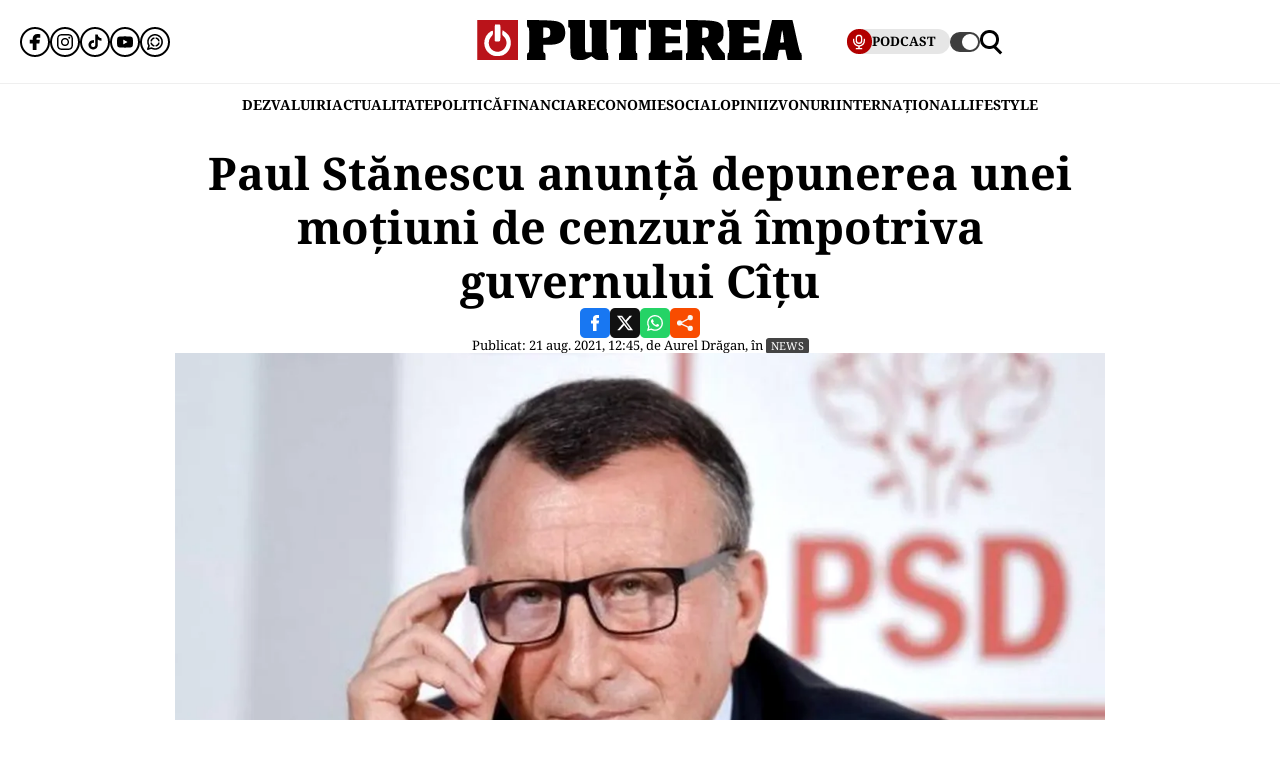

--- FILE ---
content_type: text/html; charset=UTF-8
request_url: https://www.puterea.ro/paul-stanescu-anunta-depunerea-unei-motiuni-de-cenzura-impotriva-guvernului-citu/
body_size: 30315
content:
<!doctype html>
<html lang="ro">
<head>
    <meta charset="utf-8">
    <meta name="viewport" content="width=device-width, initial-scale=1.0"/>
    <meta name="HandheldFriendly" content="true"/>
    <meta name="MobileOptimized" content="420"/>
    <meta name="theme-color" content="#000000">
    <meta name="referrer" content="origin-when-cross-origin">

    <title>Paul Stănescu anunță depunerea unei moțiuni de cenzură împotriva guvernului Cîțu</title>
    <link rel="Shortcut Icon" type="image/x-icon" href="/favicon.ico"/>

    <link rel="preconnect" href="https://fonts.gstatic.com" crossorigin>

    <link rel="preload" href="https://fonts.gstatic.com/s/notoserif/v23/ga6daw1J5X9T9RW6j9bNVls-hfgvz8JcMofYTYf0D33Esw.woff2" as="font" type="font/woff2" crossorigin>
    <link rel="preload" href="https://fonts.gstatic.com/s/notoserif/v23/ga6daw1J5X9T9RW6j9bNVls-hfgvz8JcMofYTYf6D30.woff2" as="font" type="font/woff2" crossorigin>
    <link rel="preload" href="https://fonts.gstatic.com/s/notoserif/v23/ga6daw1J5X9T9RW6j9bNVls-hfgvz8JcMofYTYf0D33Esw.woff2" as="font" type="font/woff2" crossorigin>
    <link rel="preload" href="https://fonts.gstatic.com/s/notoserif/v23/ga6daw1J5X9T9RW6j9bNVls-hfgvz8JcMofYTYf6D30.woff2" as="font" type="font/woff2" crossorigin>
    <link rel="preload" href="https://fonts.gstatic.com/s/notoserif/v23/ga6daw1J5X9T9RW6j9bNVls-hfgvz8JcMofYTYf0D33Esw.woff2" as="font" type="font/woff2" crossorigin>
    <link rel="preload" href="https://fonts.gstatic.com/s/notoserif/v23/ga6daw1J5X9T9RW6j9bNVls-hfgvz8JcMofYTYf6D30.woff2" as="font" type="font/woff2" crossorigin>

	<meta name='robots' content='index, follow, max-image-preview:large, max-snippet:-1, max-video-preview:-1' />
	<style>img:is([sizes="auto" i], [sizes^="auto," i]) { contain-intrinsic-size: 3000px 1500px }</style>
	
	<!-- This site is optimized with the Yoast SEO plugin v26.4 - https://yoast.com/wordpress/plugins/seo/ -->
	<meta name="description" content="PSD va depune o moţiune de cenzură împotriva Guvernului Cîţu, pentru că înscrierea acestuia în cursa pentru şefia PNL echivalează cu susţinerea &quot;necondiţionată&quot; a preşedintelui Klaus Iohannis pentru un &quot;penal&quot;, a anunţat, sâmbătă, secretarul general al social-democraţilor, Paul Stănescu." />
	<link rel="canonical" href="https://www.puterea.ro/paul-stanescu-anunta-depunerea-unei-motiuni-de-cenzura-impotriva-guvernului-citu/" />
	<meta property="og:locale" content="ro_RO" />
	<meta property="og:type" content="article" />
	<meta property="og:title" content="Paul Stănescu anunță depunerea unei moțiuni de cenzură împotriva guvernului Cîțu" />
	<meta property="og:description" content="PSD va depune o moţiune de cenzură împotriva Guvernului Cîţu, pentru că înscrierea acestuia în cursa pentru şefia PNL echivalează cu susţinerea &quot;necondiţionată&quot; a preşedintelui Klaus Iohannis pentru un &quot;penal&quot;, a anunţat, sâmbătă, secretarul general al social-democraţilor, Paul Stănescu." />
	<meta property="og:url" content="https://www.puterea.ro/paul-stanescu-anunta-depunerea-unei-motiuni-de-cenzura-impotriva-guvernului-citu/" />
	<meta property="og:site_name" content="Puterea.ro" />
	<meta property="article:publisher" content="https://www.facebook.com/ziarulputerea.ro" />
	<meta property="article:published_time" content="2021-08-21T09:45:00+00:00" />
	<meta property="og:image" content="https://www.puterea.ro/wp-content/uploads/2020/09/Paul-Stanescu-PSD.jpg" />
	<meta property="og:image:width" content="1280" />
	<meta property="og:image:height" content="853" />
	<meta property="og:image:type" content="image/jpeg" />
	<meta name="author" content="Aurel Drăgan" />
	<meta name="twitter:card" content="summary_large_image" />
	<meta name="twitter:creator" content="@ZiarPuterea" />
	<meta name="twitter:site" content="@ZiarPuterea" />
	<meta name="twitter:label1" content="Scris de" />
	<meta name="twitter:data1" content="Aurel Drăgan" />
	<meta name="twitter:label2" content="Timp estimat pentru citire" />
	<meta name="twitter:data2" content="1 minut" />
	<script type="application/ld+json" class="yoast-schema-graph">{"@context":"https://schema.org","@graph":[{"@type":"NewsArticle","@id":"https://www.puterea.ro/paul-stanescu-anunta-depunerea-unei-motiuni-de-cenzura-impotriva-guvernului-citu/#article","isPartOf":{"@id":"https://www.puterea.ro/paul-stanescu-anunta-depunerea-unei-motiuni-de-cenzura-impotriva-guvernului-citu/"},"author":{"name":"Aurel Drăgan","@id":"https://www.puterea.ro/#/schema/person/237dd32ed1361dba371d894003d65088"},"headline":"Paul Stănescu anunță depunerea unei moțiuni de cenzură împotriva guvernului Cîțu","datePublished":"2021-08-21T09:45:00+00:00","mainEntityOfPage":{"@id":"https://www.puterea.ro/paul-stanescu-anunta-depunerea-unei-motiuni-de-cenzura-impotriva-guvernului-citu/"},"wordCount":264,"publisher":{"@id":"https://www.puterea.ro/#organization"},"image":{"@id":"https://www.puterea.ro/paul-stanescu-anunta-depunerea-unei-motiuni-de-cenzura-impotriva-guvernului-citu/#primaryimage"},"thumbnailUrl":"https://www.puterea.ro/wp-content/uploads/2020/09/Paul-Stanescu-PSD.jpg","keywords":["depunere motiune","motiune de cenzura","Paul Stanescu","PSD"],"articleSection":["Intern","News"],"inLanguage":"ro-RO"},{"@type":"WebPage","@id":"https://www.puterea.ro/paul-stanescu-anunta-depunerea-unei-motiuni-de-cenzura-impotriva-guvernului-citu/","url":"https://www.puterea.ro/paul-stanescu-anunta-depunerea-unei-motiuni-de-cenzura-impotriva-guvernului-citu/","name":"Paul Stănescu anunță depunerea unei moțiuni de cenzură împotriva guvernului Cîțu","isPartOf":{"@id":"https://www.puterea.ro/#website"},"primaryImageOfPage":{"@id":"https://www.puterea.ro/paul-stanescu-anunta-depunerea-unei-motiuni-de-cenzura-impotriva-guvernului-citu/#primaryimage"},"image":{"@id":"https://www.puterea.ro/paul-stanescu-anunta-depunerea-unei-motiuni-de-cenzura-impotriva-guvernului-citu/#primaryimage"},"thumbnailUrl":"https://www.puterea.ro/wp-content/uploads/2020/09/Paul-Stanescu-PSD.jpg","datePublished":"2021-08-21T09:45:00+00:00","description":"PSD va depune o moţiune de cenzură împotriva Guvernului Cîţu, pentru că înscrierea acestuia în cursa pentru şefia PNL echivalează cu susţinerea \"necondiţionată\" a preşedintelui Klaus Iohannis pentru un \"penal\", a anunţat, sâmbătă, secretarul general al social-democraţilor, Paul Stănescu.","breadcrumb":{"@id":"https://www.puterea.ro/paul-stanescu-anunta-depunerea-unei-motiuni-de-cenzura-impotriva-guvernului-citu/#breadcrumb"},"inLanguage":"ro-RO","potentialAction":[{"@type":"ReadAction","target":["https://www.puterea.ro/paul-stanescu-anunta-depunerea-unei-motiuni-de-cenzura-impotriva-guvernului-citu/"]}]},{"@type":"ImageObject","inLanguage":"ro-RO","@id":"https://www.puterea.ro/paul-stanescu-anunta-depunerea-unei-motiuni-de-cenzura-impotriva-guvernului-citu/#primaryimage","url":"https://www.puterea.ro/wp-content/uploads/2020/09/Paul-Stanescu-PSD.jpg","contentUrl":"https://www.puterea.ro/wp-content/uploads/2020/09/Paul-Stanescu-PSD.jpg","width":1280,"height":853,"caption":"Paul Stănescu - PSD"},{"@type":"BreadcrumbList","@id":"https://www.puterea.ro/paul-stanescu-anunta-depunerea-unei-motiuni-de-cenzura-impotriva-guvernului-citu/#breadcrumb","itemListElement":[{"@type":"ListItem","position":1,"name":"Home","item":"https://www.puterea.ro/"},{"@type":"ListItem","position":2,"name":"Paul Stănescu anunță depunerea unei moțiuni de cenzură împotriva guvernului Cîțu"}]},{"@type":"WebSite","@id":"https://www.puterea.ro/#website","url":"https://www.puterea.ro/","name":"Puterea.ro","description":"Cotidian national","publisher":{"@id":"https://www.puterea.ro/#organization"},"potentialAction":[{"@type":"SearchAction","target":{"@type":"EntryPoint","urlTemplate":"https://www.puterea.ro/?s={search_term_string}"},"query-input":{"@type":"PropertyValueSpecification","valueRequired":true,"valueName":"search_term_string"}}],"inLanguage":"ro-RO"},{"@type":"Organization","@id":"https://www.puterea.ro/#organization","name":"Puterea","url":"https://www.puterea.ro/","logo":{"@type":"ImageObject","inLanguage":"ro-RO","@id":"https://www.puterea.ro/#/schema/logo/image/","url":"https://www.puterea.ro/wp-content/uploads/2020/07/ziarul-puterea-logo.png","contentUrl":"https://www.puterea.ro/wp-content/uploads/2020/07/ziarul-puterea-logo.png","width":600,"height":74,"caption":"Puterea"},"image":{"@id":"https://www.puterea.ro/#/schema/logo/image/"},"sameAs":["https://www.facebook.com/ziarulputerea.ro","https://x.com/ZiarPuterea","https://www.instagram.com/puterea.ro/"]},{"@type":"Person","@id":"https://www.puterea.ro/#/schema/person/237dd32ed1361dba371d894003d65088","name":"Aurel Drăgan","image":{"@type":"ImageObject","inLanguage":"ro-RO","@id":"https://www.puterea.ro/#/schema/person/image/","url":"https://secure.gravatar.com/avatar/56a6e4fd8f91597f857371d789a03a49943dea10ba96a37317ed7fa70e0aea69?s=96&d=mm&r=g","contentUrl":"https://secure.gravatar.com/avatar/56a6e4fd8f91597f857371d789a03a49943dea10ba96a37317ed7fa70e0aea69?s=96&d=mm&r=g","caption":"Aurel Drăgan"},"url":"https://www.puterea.ro/author/aureldragan/"}]}</script>
	<!-- / Yoast SEO plugin. -->


<link rel='dns-prefetch' href='//www.puterea.ro' />
<link rel="alternate" type="application/rss+xml" title="Puterea.ro &raquo; Flux" href="https://www.puterea.ro/feed/" />
<link rel="alternate" type="application/rss+xml" title="Puterea.ro &raquo; Flux comentarii" href="https://www.puterea.ro/comments/feed/" />
<style id='pdfemb-pdf-embedder-viewer-style-inline-css' type='text/css'>
.wp-block-pdfemb-pdf-embedder-viewer{max-width:none}

</style>
<link rel='stylesheet' id='strawberry-article-css-css' href='https://www.puterea.ro/wp-content/themes/Puterea-twentyfour/assets/css/build/article/style.css?ver=1757942227' type='text/css' media='all' />
<link rel="https://api.w.org/" href="https://www.puterea.ro/wp-json/" /><link rel="alternate" title="JSON" type="application/json" href="https://www.puterea.ro/wp-json/wp/v2/posts/80154" /><link rel="EditURI" type="application/rsd+xml" title="RSD" href="https://www.puterea.ro/xmlrpc.php?rsd" />
<link rel='shortlink' href='https://www.puterea.ro/?p=80154' />
<link rel="alternate" title="oEmbed (JSON)" type="application/json+oembed" href="https://www.puterea.ro/wp-json/oembed/1.0/embed?url=https%3A%2F%2Fwww.puterea.ro%2Fpaul-stanescu-anunta-depunerea-unei-motiuni-de-cenzura-impotriva-guvernului-citu%2F" />
<link rel="alternate" title="oEmbed (XML)" type="text/xml+oembed" href="https://www.puterea.ro/wp-json/oembed/1.0/embed?url=https%3A%2F%2Fwww.puterea.ro%2Fpaul-stanescu-anunta-depunerea-unei-motiuni-de-cenzura-impotriva-guvernului-citu%2F&#038;format=xml" />
<link rel="icon" href="https://www.puterea.ro/wp-content/uploads/2020/08/cropped-Icon-sit-32x32.png" sizes="32x32" />
<link rel="icon" href="https://www.puterea.ro/wp-content/uploads/2020/08/cropped-Icon-sit-192x192.png" sizes="192x192" />
<link rel="apple-touch-icon" href="https://www.puterea.ro/wp-content/uploads/2020/08/cropped-Icon-sit-180x180.png" />
<meta name="msapplication-TileImage" content="https://www.puterea.ro/wp-content/uploads/2020/08/cropped-Icon-sit-270x270.png" />
        <script name="strawberry-simple-analytics" type="53e6918e7b3fbcd417fe6485-text/javascript">
            const ssa_api_url = "https://www.puterea.ro/wp-json/strawberry/ssa/collect";
            const ssa_pid = 80154, ssa_uid = 21, ssa_delay = 5000;
        </script>
	
    <!-- ANALYTICS -->
	<!-- Google tag (gtag.js) -->
<script data-cfasync="false" async src="https://www.googletagmanager.com/gtag/js?id=G-ZTDXK1R9T3"></script>
<script data-cfasync="false">
    window.dataLayer = window.dataLayer || [];
    function gtag(){dataLayer.push(arguments);}
    gtag('js', new Date());

    gtag('config', 'G-ZTDXK1R9T3');
</script>


    <script data-cfasync="false">
        gtag('event', 'page_view', {
            author_name: 'Aurel Drăgan'
        });
    </script>
	<script data-cfasync="false">
    const document_root = document.querySelector(":root");
    if (window.matchMedia && window.matchMedia('(prefers-color-scheme: dark)').matches) {
        if (window.localStorage.getItem("color-scheme") == "light") {
            document_root.classList.add("light");
        } else {
            document_root.classList.add("dark");
        }
    }
    if (window.localStorage.getItem("color-scheme") == "dark") {
        document_root.classList.add("dark");
    }
</script>
</head>
<body class="wp-singular post-template-default single single-post postid-80154 single-format-standard wp-embed-responsive wp-theme-Puterea-twentyfour font-main font-size-13">
    <!-- Breaking news sidebar -->
	<!-- Breaking News :: Inactive Widget  --><!--  :: Inactive Widget  -->    <!-- // Breaking news sidebar -->
<header id="header" class="header font-main">
    <div class="container relative">
        <div class="header__wrapper">
            <div class="left">
                <div class="bars sm:hidden"><label for="pushmenu-open" class="pushmenu-open"><span class="lines"></span></label></div>
                <div class="social xs:hidden">
					<div class="social-icons">
	<ul class="display-flex reset gap-20 justify-left">

					<li><a title="Facebook" class="color-facebook" target="_blank" href="https://www.facebook.com/ziarulputerea.ro">
                <svg xmlns="http://www.w3.org/2000/svg" width="24" height="24" viewBox="0 0 1920 1920"><path fill-rule="evenodd" d="M1168.737 487.897c44.672-41.401 113.824-36.889 118.9-36.663l289.354-.113 6.317-417.504L1539.65 22.9C1511.675 16.02 1426.053 0 1237.324 0 901.268 0 675.425 235.206 675.425 585.137v93.97H337v451.234h338.425V1920h451.234v-789.66h356.7l62.045-451.233H1126.66v-69.152c0-54.937 14.214-96.112 42.078-122.058"/></svg>
			</a></li>					<li><a title="Instagram" class="color-instagram" target="_blank" href="https://www.instagram.com/puterea.ro">
				<svg role="img" xmlns="http://www.w3.org/2000/svg" width="24" height="24" viewBox="0 0 24 24">
					<path d="M12 0C8.74 0 8.333.015 7.053.072 5.775.132 4.905.333 4.14.63c-.789.306-1.459.717-2.126 1.384S.935 3.35.63 4.14C.333 4.905.131 5.775.072 7.053.012 8.333 0 8.74 0 12s.015 3.667.072 4.947c.06 1.277.261 2.148.558 2.913.306.788.717 1.459 1.384 2.126.667.666 1.336 1.079 2.126 1.384.766.296 1.636.499 2.913.558C8.333 23.988 8.74 24 12 24s3.667-.015 4.947-.072c1.277-.06 2.148-.262 2.913-.558.788-.306 1.459-.718 2.126-1.384.666-.667 1.079-1.335 1.384-2.126.296-.765.499-1.636.558-2.913.06-1.28.072-1.687.072-4.947s-.015-3.667-.072-4.947c-.06-1.277-.262-2.149-.558-2.913-.306-.789-.718-1.459-1.384-2.126C21.319 1.347 20.651.935 19.86.63c-.765-.297-1.636-.499-2.913-.558C15.667.012 15.26 0 12 0zm0 2.16c3.203 0 3.585.016 4.85.071 1.17.055 1.805.249 2.227.415.562.217.96.477 1.382.896.419.42.679.819.896 1.381.164.422.36 1.057.413 2.227.057 1.266.07 1.646.07 4.85s-.015 3.585-.074 4.85c-.061 1.17-.256 1.805-.421 2.227-.224.562-.479.96-.899 1.382-.419.419-.824.679-1.38.896-.42.164-1.065.36-2.235.413-1.274.057-1.649.07-4.859.07-3.211 0-3.586-.015-4.859-.074-1.171-.061-1.816-.256-2.236-.421-.569-.224-.96-.479-1.379-.899-.421-.419-.69-.824-.9-1.38-.165-.42-.359-1.065-.42-2.235-.045-1.26-.061-1.649-.061-4.844 0-3.196.016-3.586.061-4.861.061-1.17.255-1.814.42-2.234.21-.57.479-.96.9-1.381.419-.419.81-.689 1.379-.898.42-.166 1.051-.361 2.221-.421 1.275-.045 1.65-.06 4.859-.06l.045.03zm0 3.678c-3.405 0-6.162 2.76-6.162 6.162 0 3.405 2.76 6.162 6.162 6.162 3.405 0 6.162-2.76 6.162-6.162 0-3.405-2.76-6.162-6.162-6.162zM12 16c-2.21 0-4-1.79-4-4s1.79-4 4-4 4 1.79 4 4-1.79 4-4 4zm7.846-10.405c0 .795-.646 1.44-1.44 1.44-.795 0-1.44-.646-1.44-1.44 0-.794.646-1.439 1.44-1.439.793-.001 1.44.645 1.44 1.439z"/>
				</svg>
			</a></li>							<li><a title="Tiktok" class="color-twitter" target="_blank" href="https://www.tiktok.com/@puterea.ro">
                <svg xmlns="http://www.w3.org/2000/svg" width="24" height="24" viewBox="0 0 32 32"><path d="M16.656 1.029c1.637-.025 3.262-.012 4.886-.025a7.762 7.762 0 0 0 2.189 5.213l-.002-.002A8.77 8.77 0 0 0 29 8.45l.028.002v5.036a13.327 13.327 0 0 1-5.331-1.247l.082.034a15.385 15.385 0 0 1-2.077-1.196l.052.034c-.012 3.649.012 7.298-.025 10.934a9.513 9.513 0 0 1-1.707 4.954l.02-.031c-1.652 2.366-4.328 3.919-7.371 4.011h-.014a9.071 9.071 0 0 1-5.139-1.31l.04.023C5.05 28.185 3.32 25.603 3 22.6l-.004-.041a23.163 23.163 0 0 1-.012-1.862c.49-4.779 4.494-8.476 9.361-8.476.547 0 1.083.047 1.604.136l-.056-.008c.025 1.849-.05 3.699-.05 5.548a4.29 4.29 0 0 0-5.465 2.619l-.009.03c-.133.427-.21.918-.21 1.426 0 .206.013.41.037.61l-.002-.024a4.26 4.26 0 0 0 4.382 3.586h-.009a4.198 4.198 0 0 0 3.451-1.994l.01-.018c.267-.372.45-.822.511-1.311l.001-.014c.125-2.237.075-4.461.087-6.698.012-5.036-.012-10.06.025-15.083z"/></svg>
			</a></li>					<li><a title="Youtune" class="color-youtube" target="_blank" href="https://www.youtube.com/@PutereaTV">
				<svg role="img" xmlns="http://www.w3.org/2000/svg" width="24" height="24" viewBox="0 0 24 24">
					<path d="M23.498 6.186a3.016 3.016 0 0 0-2.122-2.136C19.505 3.545 12 3.545 12 3.545s-7.505 0-9.377.505A3.017 3.017 0 0 0 .502 6.186C0 8.07 0 12 0 12s0 3.93.502 5.814a3.016 3.016 0 0 0 2.122 2.136c1.871.505 9.376.505 9.376.505s7.505 0 9.377-.505a3.015 3.015 0 0 0 2.122-2.136C24 15.93 24 12 24 12s0-3.93-.502-5.814zM9.545 15.568V8.432L15.818 12l-6.273 3.568z"/>
				</svg>
			</a></li>				            <li><a title="WhatsApp Channel" target="_blank" href="https://whatsapp.com/channel/0029VapT6Gc7tkjAt6VeAj1G">
                    <svg xmlns="http://www.w3.org/2000/svg" xml:space="preserve" style="fill-rule:evenodd;clip-rule:evenodd;stroke-linejoin:round;stroke-miterlimit:2" width="24" height="24" viewBox="0 0 302 303">
                      <path d="M460.81 83.14c-28.23-28.27-65.78-43.84-105.8-43.86-82.44 0-149.53 67.07-149.57 149.52-.01 26.35 6.88 52.08 19.96 74.75l-20.83 54.86c-5.19 13.69 8.03 27.17 21.81 22.25l57.09-20.42c21.85 11.9 46.45 18.18 71.47 18.19h.06c82.43 0 149.54-67.07 149.57-149.52.02-39.95-15.51-77.51-43.76-105.77Zm-105.8 225.89h-.05c-21.56 0-42.7-5.79-61.15-16.74l-4.39-2.61-45.48 11.93 12.13-44.33-2.85-4.54c-12.03-19.13-18.39-41.23-18.37-63.93.03-66.24 53.93-120.12 120.21-120.12 32.09.01 62.27 12.53 84.95 35.23 22.69 22.71 35.17 52.9 35.16 84.99-.02 66.24-53.93 120.12-120.16 120.12Z" transform="translate(-203.417 -39.28)"/>
                      <path d="M283.3 197.51c-9.95 0-16.98 9.67-14.02 19.17 8.78 28.2 31.03 50.45 59.23 59.23 9.5 2.96 19.17-4.06 19.17-14.02 0-6.47-4.25-12.13-10.43-14.06-18.98-5.93-33.96-20.91-39.89-39.89-1.92-6.18-7.58-10.43-14.06-10.43Zm0-15.34c6.47 0 12.13-4.25 14.06-10.43 5.93-18.98 20.91-33.96 39.89-39.89 6.18-1.93 10.43-7.59 10.43-14.06 0-9.95-9.67-16.98-19.17-14.02-28.2 8.78-50.45 31.03-59.23 59.23-2.95 9.5 4.07 19.17 14.02 19.17Zm144.11 0c9.95 0 16.98-9.67 14.02-19.17-8.78-28.2-31.03-50.45-59.23-59.23-9.5-2.96-19.17 4.06-19.17 14.02 0 6.47 4.25 12.13 10.43 14.06 18.98 5.93 33.96 20.91 39.89 39.89 1.93 6.17 7.58 10.43 14.06 10.43Zm-64.38 79.72c0 9.95 9.67 16.98 19.17 14.02 28.2-8.78 50.45-31.03 59.23-59.23 2.96-9.5-4.06-19.17-14.02-19.17-6.47 0-12.13 4.25-14.06 10.43-5.93 18.98-20.91 33.96-39.89 39.89-6.18 1.93-10.43 7.59-10.43 14.06Z" transform="translate(-203.417 -39.28)"/>
                    </svg>
                </a></li>
		
			</ul>
</div>                </div>
            </div>
            <div class="logo">
                <a href="https://www.puterea.ro/">
					<svg xmlns="http://www.w3.org/2000/svg"  width="375" height="40" viewBox="0 0 6000 740">
    <g id="text" fill="#000000">
        <path d="M920 676c0-55 3-64 20-69 19-5 20-14 20-235s-1-230-20-235c-18-4-20-14-20-73V-3l248 6c308 7 367 21 424 98 30 40 42 126 28 195-24 116-117 164-314 164h-86v71c0 62 2 71 20 76 17 5 20 14 20 69v64H920v-64zm410-371c15-14 20-31 20-72 0-69-22-93-85-93h-45v193l45-6c25-2 55-13 65-22zM1782 720c-57-35-62-61-62-335 0-238-1-245-20-245-18 0-20-7-20-70V0h310v289c0 237 3 291 14 300 8 7 36 11 63 9l48-3 3-227c2-223 2-228-18-228-18 0-20-6-20-70V0h310v305c0 264 2 305 15 305 12 0 15 14 15 65v65h-109c-108 0-108 0-153-35l-46-34-63 34c-58 32-71 35-149 35-68 0-92-4-118-20zM2620 676c0-55 3-64 20-69 19-5 20-14 20-236V140h-25c-18 0-25 5-25 20 0 18-7 20-75 20h-75V0h660v180h-75c-68 0-75-2-75-20 0-13-7-20-20-20-19 0-20 7-20 235 0 202 2 235 15 235 12 0 15 14 15 65v65h-340v-64zM3170 676c0-55 3-64 20-69 19-5 20-14 20-235s-1-230-20-235c-17-4-20-14-20-71V0h600v180h-89c-81 0-90-2-96-20-5-16-15-20-56-20h-49v160h270v130h-270v170h60c53 0 60-2 60-20 0-19 7-20 95-20h95v180h-620v-64zM3860 675c0-51 3-65 15-65 13 0 15-33 15-235s-2-235-15-235c-12 0-15-15-15-71V-3l243 6c307 7 379 25 429 104 20 33 23 51 23 128 0 104-19 148-80 181-19 10-35 20-35 23 0 16 113 171 125 171s15 14 15 65v65h-236l-78-141c-92-165-109-175-114-66-3 62-1 69 18 74 17 5 20 13 20 69v64h-330v-65zm407-371c7-10 13-44 13-75 0-68-20-89-82-89h-38v193l47-6c29-3 52-12 60-23zM4630 675c0-51 3-65 15-65 13 0 15-33 15-234 0-199-2-235-15-240-11-4-15-22-15-71V0h590v180h-90c-83 0-90-1-90-20 0-18-7-20-55-20h-55v160h270v130h-270v170h59c50 0 59-3 64-20 5-18 14-20 96-20h91v180h-610v-65zM5280 675c0-50 3-65 15-65 16 0 19-8 75-255 22-99 50-219 62-267l20-88h377l9 33c5 17 35 153 68 301 48 217 62 270 77 274 14 4 17 16 17 68v64h-259l-11-38c-9-34-30-138-30-148 0-2-27-4-60-4-67 0-60-10-80 118l-12 72h-268v-65zm394-268c-1-4-7-55-14-112-8-58-17-105-20-105-4 0-13 42-19 93-7 50-15 102-18 115-5 22-3 23 33 20 22-2 39-6 38-11z"/>
    </g>
    <path fill="#ba131a" d="M0 370V0h750v740H0V370zm449 249c14-9 13-10-2-5-10 3-46 6-80 7-48 1-56 3-37 9 29 10 96 4 119-11zM179 423c-1-61-2-65-11-36-9 28-4 103 7 103 3 0 5-30 4-67zm410 2c0-16-4-39-9-50-6-14-9 2-9 50s3 64 9 50c5-11 9-33 9-50zm-201-67c14-14 17-215 3-237-5-8-16-11-25-8-13 5-16 25-16 125 0 132 6 152 38 120z"/>
    <g fill="#fff">
        <path d="M289 657C150 605 89 445 156 311c26-51 91-111 121-111 24 0 16 73-11 99-83 78-69 213 29 268 137 77 296-71 229-213-9-19-27-43-41-54-20-16-24-26-21-65l3-47 50 34c153 103 136 338-30 425-41 22-151 27-196 10z"/><path d="M324 387c-2-7-3-78-2-157l3-145 44-3c28-2 47 1 52 10 14 21 11 282-3 296-16 16-87 15-94-1z"/>
    </g>
</svg>                </a>
            </div>
            <div class="right">
				<div class="video sm:padding-right-15 bg-dark-t1 rounded-100">
	<a class="display-flex items-center gap-10 font-weight-700" href="/puterea-tv/">
       <span class="circle-25 bg-red">
          <svg xmlns="http://www.w3.org/2000/svg" fill="#fff" width="16" height="16" viewBox="0 0 24 24"><path d="M12 15a5.006 5.006 0 0 0 5-5V6A5 5 0 0 0 7 6v4a5.006 5.006 0 0 0 5 5ZM9 6a3 3 0 0 1 6 0v4a3 3 0 0 1-6 0Zm-6 4V8a1 1 0 0 1 2 0v2a7 7 0 0 0 14 0V8a1 1 0 0 1 2 0v2a9.011 9.011 0 0 1-8 8.941V21h3a1 1 0 0 1 0 2H8a1 1 0 0 1 0-2h3v-2.059A9.011 9.011 0 0 1 3 10Z"/></svg>
       </span>
		<span class="xs:hidden line-height-100">PODCAST</span>
	</a>
</div>                <div class="theme_switcher switcher"></div>
                <div class="magnifier"><label for="searchbox-open"><span></span></label></div>
            </div>
        </div>
    </div>
    <nav id="main-nav" class="navbar">
        <div class="container">
            <ul class="mdb:font-size-16">
				<li id="menu-item-34169" class="menu-item menu-item-type-taxonomy menu-item-object-category menu-item-34169"><a href="https://www.puterea.ro/dezvaluiri/">DEZVALUIRI</a></li>
<li id="menu-item-1333" class="menu-item menu-item-type-taxonomy menu-item-object-category menu-item-1333"><a href="https://www.puterea.ro/actualitate/">ACTUALITATE</a></li>
<li id="menu-item-4114" class="menu-item menu-item-type-taxonomy menu-item-object-category current-post-ancestor menu-item-4114"><a href="https://www.puterea.ro/politica/">POLITICĂ</a></li>
<li id="menu-item-358304" class="menu-item menu-item-type-post_type menu-item-object-page menu-item-358304"><a href="https://www.puterea.ro/financiar/">Financiar</a></li>
<li id="menu-item-121" class="menu-item menu-item-type-taxonomy menu-item-object-category menu-item-has-children menu-item-121"><a href="https://www.puterea.ro/economie/">ECONOMIE</a>
<ul class="sub-menu">
	<li id="menu-item-4057" class="menu-item menu-item-type-taxonomy menu-item-object-category menu-item-4057"><a href="https://www.puterea.ro/economie/indicatori-macro/">Indicatori macro</a></li>
	<li id="menu-item-4060" class="menu-item menu-item-type-taxonomy menu-item-object-category menu-item-4060"><a href="https://www.puterea.ro/economie/finante/">Finanțe</a></li>
	<li id="menu-item-4061" class="menu-item menu-item-type-taxonomy menu-item-object-category menu-item-4061"><a href="https://www.puterea.ro/economie/imobiliare/">Imobiliare</a></li>
	<li id="menu-item-4058" class="menu-item menu-item-type-taxonomy menu-item-object-category menu-item-4058"><a href="https://www.puterea.ro/economie/business/">Business</a></li>
	<li id="menu-item-4062" class="menu-item menu-item-type-taxonomy menu-item-object-category menu-item-4062"><a href="https://www.puterea.ro/economie/transporturi/">Transporturi</a></li>
	<li id="menu-item-4059" class="menu-item menu-item-type-taxonomy menu-item-object-category menu-item-4059"><a href="https://www.puterea.ro/economie/energie/">Energie</a></li>
	<li id="menu-item-11011" class="menu-item menu-item-type-taxonomy menu-item-object-category menu-item-11011"><a href="https://www.puterea.ro/economie/agricultura/">Agricultura</a></li>
</ul>
</li>
<li id="menu-item-129" class="menu-item menu-item-type-taxonomy menu-item-object-category menu-item-has-children menu-item-129"><a href="https://www.puterea.ro/social/">SOCIAL</a>
<ul class="sub-menu">
	<li id="menu-item-128" class="menu-item menu-item-type-taxonomy menu-item-object-category menu-item-128"><a href="https://www.puterea.ro/social/sanatate/">Sănătate</a></li>
	<li id="menu-item-122" class="menu-item menu-item-type-taxonomy menu-item-object-category menu-item-122"><a href="https://www.puterea.ro/social/educatie/">Educație</a></li>
	<li id="menu-item-1336" class="menu-item menu-item-type-taxonomy menu-item-object-category menu-item-1336"><a href="https://www.puterea.ro/social/cultura/">Cultură</a></li>
	<li id="menu-item-11014" class="menu-item menu-item-type-taxonomy menu-item-object-category menu-item-11014"><a href="https://www.puterea.ro/social/orasul-meu/">Orașul meu</a></li>
</ul>
</li>
<li id="menu-item-4077" class="menu-item menu-item-type-taxonomy menu-item-object-category menu-item-4077"><a href="https://www.puterea.ro/opinii/">OPINII</a></li>
<li id="menu-item-34173" class="menu-item menu-item-type-taxonomy menu-item-object-category menu-item-34173"><a href="https://www.puterea.ro/bursa-zvonurilor/">ZVONURI</a></li>
<li id="menu-item-4056" class="menu-item menu-item-type-taxonomy menu-item-object-category menu-item-4056"><a href="https://www.puterea.ro/international/">INTERNAȚIONAL</a></li>
<li id="menu-item-192837" class="menu-item menu-item-type-taxonomy menu-item-object-category menu-item-has-children menu-item-192837"><a href="https://www.puterea.ro/lifestyle/">LIFESTYLE</a>
<ul class="sub-menu">
	<li id="menu-item-192840" class="menu-item menu-item-type-taxonomy menu-item-object-category menu-item-192840"><a href="https://www.puterea.ro/lifestyle/horoscop/">Horoscop</a></li>
	<li id="menu-item-217506" class="menu-item menu-item-type-taxonomy menu-item-object-category menu-item-217506"><a href="https://www.puterea.ro/lifestyle/neconventional/">Neconventional</a></li>
	<li id="menu-item-192838" class="menu-item menu-item-type-taxonomy menu-item-object-category menu-item-192838"><a href="https://www.puterea.ro/lifestyle/auto-moto/">Auto</a></li>
	<li id="menu-item-192839" class="menu-item menu-item-type-taxonomy menu-item-object-category menu-item-192839"><a href="https://www.puterea.ro/lifestyle/food/">Food</a></li>
	<li id="menu-item-192842" class="menu-item menu-item-type-taxonomy menu-item-object-category menu-item-192842"><a href="https://www.puterea.ro/lifestyle/shopping/">Shopping</a></li>
	<li id="menu-item-192843" class="menu-item menu-item-type-taxonomy menu-item-object-category menu-item-192843"><a href="https://www.puterea.ro/lifestyle/travel/">Turism</a></li>
</ul>
</li>
            </ul>
        </div>
    </nav>
	<!-- Module: PushMenu -->
<input type="checkbox" id="pushmenu-open">
<div id="pushmenu">
    <div class="modalbox modalbox--pushmenu">
        <label class="modalbox__close" for="pushmenu-open">
            <svg xmlns="http://www.w3.org/2000/svg" width="20" height="20" viewBox="0 0 24 24"><g fill="none" fill-rule="evenodd"><path d="M0 0h24v24H0z"/><path stroke="#0C0310" stroke-linecap="round" stroke-width="2" d="M17 7 7 17M7 7l10 10"/></g></svg>
        </label>
        <div class="modalbox__content height-100p">

            <div class="searchbox">
                <form action="/" class="form">
                    <input placeholder="Introdu cuvântul căutat" class="input" name="s" type="text">
                    <button class="button" type="submit">
                        <svg xmlns="http://www.w3.org/2000/svg" xml:space="preserve" viewBox="0 0 410.587 410.588"><path d="m410.587 371.351-50.044-50.044-39.866-39.866c20.505-28.842 32.685-63.996 32.685-102.009 0-97.424-79.263-176.687-176.684-176.687C79.251 2.745 0 82.008 0 179.432c0 97.423 79.251 176.675 176.678 176.675 40.698 0 78.116-13.963 108.01-37.167l68.508 68.508c.841.841 1.784 1.509 2.705 2.207l18.194 18.188 36.492-36.492zm-233.898-56.803c-74.503-.006-135.111-60.622-135.111-135.111 0-74.5 60.614-135.108 135.111-135.108 74.498 0 135.108 60.608 135.108 135.108 0 30.998-10.59 59.507-28.218 82.333-5.833 7.537-12.374 14.49-19.642 20.654-23.563 19.985-53.997 32.124-87.248 32.124z"/></svg>
                    </button>
                </form>
            </div>

            <nav class="navbar navbar--center mg-bottom-30">
                <ul class="xs:font-size-21 sm:font-size-23 font-titles text-uppercase">
					<li class="menu-item menu-item-type-taxonomy menu-item-object-category menu-item-34169"><a href="https://www.puterea.ro/dezvaluiri/">DEZVALUIRI</a></li>
<li class="menu-item menu-item-type-taxonomy menu-item-object-category menu-item-1333"><a href="https://www.puterea.ro/actualitate/">ACTUALITATE</a></li>
<li class="menu-item menu-item-type-taxonomy menu-item-object-category current-post-ancestor menu-item-4114"><a href="https://www.puterea.ro/politica/">POLITICĂ</a></li>
<li class="menu-item menu-item-type-post_type menu-item-object-page menu-item-358304"><a href="https://www.puterea.ro/financiar/">Financiar</a></li>
<li class="menu-item menu-item-type-taxonomy menu-item-object-category menu-item-has-children menu-item-121"><a href="https://www.puterea.ro/economie/">ECONOMIE</a>
<ul class="sub-menu">
	<li class="menu-item menu-item-type-taxonomy menu-item-object-category menu-item-4057"><a href="https://www.puterea.ro/economie/indicatori-macro/">Indicatori macro</a></li>
	<li class="menu-item menu-item-type-taxonomy menu-item-object-category menu-item-4060"><a href="https://www.puterea.ro/economie/finante/">Finanțe</a></li>
	<li class="menu-item menu-item-type-taxonomy menu-item-object-category menu-item-4061"><a href="https://www.puterea.ro/economie/imobiliare/">Imobiliare</a></li>
	<li class="menu-item menu-item-type-taxonomy menu-item-object-category menu-item-4058"><a href="https://www.puterea.ro/economie/business/">Business</a></li>
	<li class="menu-item menu-item-type-taxonomy menu-item-object-category menu-item-4062"><a href="https://www.puterea.ro/economie/transporturi/">Transporturi</a></li>
	<li class="menu-item menu-item-type-taxonomy menu-item-object-category menu-item-4059"><a href="https://www.puterea.ro/economie/energie/">Energie</a></li>
	<li class="menu-item menu-item-type-taxonomy menu-item-object-category menu-item-11011"><a href="https://www.puterea.ro/economie/agricultura/">Agricultura</a></li>
</ul>
</li>
<li class="menu-item menu-item-type-taxonomy menu-item-object-category menu-item-has-children menu-item-129"><a href="https://www.puterea.ro/social/">SOCIAL</a>
<ul class="sub-menu">
	<li class="menu-item menu-item-type-taxonomy menu-item-object-category menu-item-128"><a href="https://www.puterea.ro/social/sanatate/">Sănătate</a></li>
	<li class="menu-item menu-item-type-taxonomy menu-item-object-category menu-item-122"><a href="https://www.puterea.ro/social/educatie/">Educație</a></li>
	<li class="menu-item menu-item-type-taxonomy menu-item-object-category menu-item-1336"><a href="https://www.puterea.ro/social/cultura/">Cultură</a></li>
	<li class="menu-item menu-item-type-taxonomy menu-item-object-category menu-item-11014"><a href="https://www.puterea.ro/social/orasul-meu/">Orașul meu</a></li>
</ul>
</li>
<li class="menu-item menu-item-type-taxonomy menu-item-object-category menu-item-4077"><a href="https://www.puterea.ro/opinii/">OPINII</a></li>
<li class="menu-item menu-item-type-taxonomy menu-item-object-category menu-item-34173"><a href="https://www.puterea.ro/bursa-zvonurilor/">ZVONURI</a></li>
<li class="menu-item menu-item-type-taxonomy menu-item-object-category menu-item-4056"><a href="https://www.puterea.ro/international/">INTERNAȚIONAL</a></li>
<li class="menu-item menu-item-type-taxonomy menu-item-object-category menu-item-has-children menu-item-192837"><a href="https://www.puterea.ro/lifestyle/">LIFESTYLE</a>
<ul class="sub-menu">
	<li class="menu-item menu-item-type-taxonomy menu-item-object-category menu-item-192840"><a href="https://www.puterea.ro/lifestyle/horoscop/">Horoscop</a></li>
	<li class="menu-item menu-item-type-taxonomy menu-item-object-category menu-item-217506"><a href="https://www.puterea.ro/lifestyle/neconventional/">Neconventional</a></li>
	<li class="menu-item menu-item-type-taxonomy menu-item-object-category menu-item-192838"><a href="https://www.puterea.ro/lifestyle/auto-moto/">Auto</a></li>
	<li class="menu-item menu-item-type-taxonomy menu-item-object-category menu-item-192839"><a href="https://www.puterea.ro/lifestyle/food/">Food</a></li>
	<li class="menu-item menu-item-type-taxonomy menu-item-object-category menu-item-192842"><a href="https://www.puterea.ro/lifestyle/shopping/">Shopping</a></li>
	<li class="menu-item menu-item-type-taxonomy menu-item-object-category menu-item-192843"><a href="https://www.puterea.ro/lifestyle/travel/">Turism</a></li>
</ul>
</li>
                </ul>
            </nav>

            <nav class="navbar navbar--center">
                <ul class="xs:font-size-16 sm:font-size-18 line-height-120 text-uppercase">
					<li id="menu-item-124278" class="menu-item menu-item-type-post_type menu-item-object-page menu-item-124278"><a href="https://www.puterea.ro/termeni-si-conditii/">TOS</a></li>
<li id="menu-item-124280" class="menu-item menu-item-type-post_type menu-item-object-page menu-item-124280"><a href="https://www.puterea.ro/politica-cookies/">Politica Cookies</a></li>
<li id="menu-item-124279" class="menu-item menu-item-type-post_type menu-item-object-page menu-item-124279"><a href="https://www.puterea.ro/protectia-datelor-personale/">Protecția datelor personale</a></li>
<li id="menu-item-124277" class="menu-item menu-item-type-post_type menu-item-object-page menu-item-124277"><a href="https://www.puterea.ro/despre-noi/">Despre Noi</a></li>
<li id="menu-item-124276" class="menu-item menu-item-type-post_type menu-item-object-page menu-item-124276"><a href="https://www.puterea.ro/publicitate/">Publicitate</a></li>
<li id="menu-item-148732" class="menu-item menu-item-type-custom menu-item-object-custom menu-item-148732"><a href="https://www.puterea.ro/echipa/">Echipa</a></li>
                </ul>
            </nav>
        </div>

		    </div>
</div>
<!-- Pushmenu End --></header>

	    <article>
                    <div class="padding-y-20">
	<div class="single__container">
		<div class="single__breadcrumbs">
					</div>

		<div class="single__title text-center">
			<h1>Paul Stănescu anunță depunerea unei moțiuni de cenzură împotriva guvernului Cîțu</h1>
		</div>

		
    <div class="single__social">
        <div class="network">
            <a rel="noopener noreferrer" onclick="if (!window.__cfRLUnblockHandlers) return false; gtag('event', 'internal', { 'event_category': 'Share Article', 'event_label': 'Facebook', 'non_interaction': true});" target="_blank" class="bg-facebook" href="https://www.facebook.com/sharer/sharer.php?u=https://www.puterea.ro/paul-stanescu-anunta-depunerea-unei-motiuni-de-cenzura-impotriva-guvernului-citu/" data-cf-modified-53e6918e7b3fbcd417fe6485-="">
                <svg xmlns="http://www.w3.org/2000/svg" xml:space="preserve" viewBox="0 0 310 310"><path d="M81.703 165.106h33.981V305a5 5 0 0 0 5 5H178.3a5 5 0 0 0 5-5V165.765h39.064a5 5 0 0 0 4.967-4.429l5.933-51.502a5 5 0 0 0-4.966-5.572h-44.996V71.978c0-9.732 5.24-14.667 15.576-14.667h29.42a5 5 0 0 0 5-5V5.037a5 5 0 0 0-5-5h-40.545A39.746 39.746 0 0 0 185.896 0c-7.035 0-31.488 1.381-50.804 19.151-21.402 19.692-18.427 43.27-17.716 47.358v37.752H81.703a5 5 0 0 0-5 5v50.844a5 5 0 0 0 5 5.001z"/></svg>
            </a>
            <a rel="noopener noreferrer" onclick="if (!window.__cfRLUnblockHandlers) return false; gtag('event', 'internal', { 'event_category': 'Share Article', 'event_label': 'Facebook', 'non_interaction': true});" target="_blank" class="bg-dark " href="https://twitter.com/share?text=Paul Stănescu anunță depunerea unei moțiuni de cenzură împotriva guvernului Cîțu&url=https://www.puterea.ro/paul-stanescu-anunta-depunerea-unei-motiuni-de-cenzura-impotriva-guvernului-citu/" data-cf-modified-53e6918e7b3fbcd417fe6485-="">
                <svg xmlns="http://www.w3.org/2000/svg" width="24" height="24" image-rendering="optimizeQuality" shape-rendering="geometricPrecision" text-rendering="geometricPrecision" viewBox="0 0 512 462.799"><path fill-rule="nonzero" d="M403.229 0h78.506L310.219 196.04 512 462.799H354.002L230.261 301.007 88.669 462.799h-78.56l183.455-209.683L0 0h161.999l111.856 147.88L403.229 0zm-27.556 415.805h43.505L138.363 44.527h-46.68l283.99 371.278z"/></svg>
            </a>
            <a rel="noopener noreferrer" onclick="if (!window.__cfRLUnblockHandlers) return false; gtag('event', 'internal', { 'event_category': 'Share Article', 'event_label': 'Whatsapp Desktop', 'non_interaction': true});" target="_blank" class="sm:hidden bg-whatsapp" href="whatsapp://send?text=https://www.puterea.ro/paul-stanescu-anunta-depunerea-unei-motiuni-de-cenzura-impotriva-guvernului-citu/" data-action="share/whatsapp/share" data-cf-modified-53e6918e7b3fbcd417fe6485-="">
                <svg role="img" width="24" height="24"  viewBox="0 0 24 24" xmlns="http://www.w3.org/2000/svg">
                    <path d="M17.472 14.382c-.297-.149-1.758-.867-2.03-.967-.273-.099-.471-.148-.67.15-.197.297-.767.966-.94 1.164-.173.199-.347.223-.644.075-.297-.15-1.255-.463-2.39-1.475-.883-.788-1.48-1.761-1.653-2.059-.173-.297-.018-.458.13-.606.134-.133.298-.347.446-.52.149-.174.198-.298.298-.497.099-.198.05-.371-.025-.52-.075-.149-.669-1.612-.916-2.207-.242-.579-.487-.5-.669-.51-.173-.008-.371-.01-.57-.01-.198 0-.52.074-.792.372-.272.297-1.04 1.016-1.04 2.479 0 1.462 1.065 2.875 1.213 3.074.149.198 2.096 3.2 5.077 4.487.709.306 1.262.489 1.694.625.712.227 1.36.195 1.871.118.571-.085 1.758-.719 2.006-1.413.248-.694.248-1.289.173-1.413-.074-.124-.272-.198-.57-.347m-5.421 7.403h-.004a9.87 9.87 0 01-5.031-1.378l-.361-.214-3.741.982.998-3.648-.235-.374a9.86 9.86 0 01-1.51-5.26c.001-5.45 4.436-9.884 9.888-9.884 2.64 0 5.122 1.03 6.988 2.898a9.825 9.825 0 012.893 6.994c-.003 5.45-4.437 9.884-9.885 9.884m8.413-18.297A11.815 11.815 0 0012.05 0C5.495 0 .16 5.335.157 11.892c0 2.096.547 4.142 1.588 5.945L.057 24l6.305-1.654a11.882 11.882 0 005.683 1.448h.005c6.554 0 11.89-5.335 11.893-11.893a11.821 11.821 0 00-3.48-8.413Z"/>
                </svg>
            </a>
            <a rel="noopener noreferrer" onclick="if (!window.__cfRLUnblockHandlers) return false; gtag('event', 'internal', { 'event_category': 'Share Article', 'event_label': 'Whatsapp Desktop', 'non_interaction': true});" target="_blank" class="bg-whatsapp xs:hidden" href="https://web.whatsapp.com/send?text=https://www.puterea.ro/paul-stanescu-anunta-depunerea-unei-motiuni-de-cenzura-impotriva-guvernului-citu/" data-action="share/whatsapp/share" data-cf-modified-53e6918e7b3fbcd417fe6485-="">
                <svg role="img" viewBox="0 0 24 24" xmlns="http://www.w3.org/2000/svg"><title>WhatsApp icon</title>
                    <path d="M17.472 14.382c-.297-.149-1.758-.867-2.03-.967-.273-.099-.471-.148-.67.15-.197.297-.767.966-.94 1.164-.173.199-.347.223-.644.075-.297-.15-1.255-.463-2.39-1.475-.883-.788-1.48-1.761-1.653-2.059-.173-.297-.018-.458.13-.606.134-.133.298-.347.446-.52.149-.174.198-.298.298-.497.099-.198.05-.371-.025-.52-.075-.149-.669-1.612-.916-2.207-.242-.579-.487-.5-.669-.51-.173-.008-.371-.01-.57-.01-.198 0-.52.074-.792.372-.272.297-1.04 1.016-1.04 2.479 0 1.462 1.065 2.875 1.213 3.074.149.198 2.096 3.2 5.077 4.487.709.306 1.262.489 1.694.625.712.227 1.36.195 1.871.118.571-.085 1.758-.719 2.006-1.413.248-.694.248-1.289.173-1.413-.074-.124-.272-.198-.57-.347m-5.421 7.403h-.004a9.87 9.87 0 01-5.031-1.378l-.361-.214-3.741.982.998-3.648-.235-.374a9.86 9.86 0 01-1.51-5.26c.001-5.45 4.436-9.884 9.888-9.884 2.64 0 5.122 1.03 6.988 2.898a9.825 9.825 0 012.893 6.994c-.003 5.45-4.437 9.884-9.885 9.884m8.413-18.297A11.815 11.815 0 0012.05 0C5.495 0 .16 5.335.157 11.892c0 2.096.547 4.142 1.588 5.945L.057 24l6.305-1.654a11.882 11.882 0 005.683 1.448h.005c6.554 0 11.89-5.335 11.893-11.893a11.821 11.821 0 00-3.48-8.413Z"/>
                </svg>
            </a>

            <a rel="noopener noreferrer"
               data-title="Paul Stănescu anunță depunerea unei moțiuni de cenzură împotriva guvernului Cîțu"
               data-url="https://www.puterea.ro/paul-stanescu-anunta-depunerea-unei-motiuni-de-cenzura-impotriva-guvernului-citu/"
               href="javascript:void(0)"
               class="share-me bg-orange">
                <svg style="background-color:#ffffff00" xmlns="http://www.w3.org/2000/svg" xml:space="preserve" width="63" height="16"><path d="M0 8a2.657 2.657 0 0 0 2.648 2.667 2.63 2.63 0 0 0 1.933-.844l6.09 2.86c-.052.208-.08.426-.08.65A2.657 2.657 0 0 0 13.24 16a2.657 2.657 0 0 0 2.648-2.667 2.657 2.657 0 0 0-2.648-2.666 2.63 2.63 0 0 0-1.933.843l-6.09-2.86c.052-.208.08-.426.08-.65l-.003-.153 6.093-3.274c.477.471 1.133.76 1.853.76a2.657 2.657 0 0 0 2.648-2.666A2.657 2.657 0 0 0 13.24 0a2.657 2.657 0 0 0-2.648 2.667c0 .265.038.521.11.763L4.875 6.56a2.641 2.641 0 0 0-2.227-1.227A2.657 2.657 0 0 0 0 8Z" fill="#f7f7f5"/><g fill="#fff"><path d="M21 9c0 .531.094.969.281 1.344.188.375.453.687.782.937.328.25.703.422 1.14.547.438.125.875.172 1.344.172.562 0 1.047-.063 1.484-.203.438-.14.797-.328 1.094-.578.281-.25.5-.547.656-.89.14-.345.219-.704.219-1.11a2.39 2.39 0 0 0-.14-.844 2.165 2.165 0 0 0-.376-.64 2.645 2.645 0 0 0-.5-.438A3.257 3.257 0 0 0 26.422 7a5.375 5.375 0 0 0-.516-.188 2.844 2.844 0 0 1-.406-.109c-.531-.125-.953-.25-1.281-.36a4.128 4.128 0 0 1-.766-.327.769.769 0 0 1-.36-.344c-.062-.125-.093-.281-.093-.5 0-.203.031-.375.11-.531.078-.157.187-.282.312-.375a1.06 1.06 0 0 1 .422-.204C24 4.032 24.14 4 24.297 4c.219 0 .437.031.64.094.188.062.375.172.532.312.156.157.265.36.36.61.093.265.14.593.171.984h2c0-.531-.11-1-.297-1.375a2.71 2.71 0 0 0-.812-.922 3.264 3.264 0 0 0-1.157-.531A5.585 5.585 0 0 0 24.375 3c-.406 0-.813.063-1.219.156-.406.11-.765.281-1.078.5-.328.219-.594.5-.781.828-.203.344-.297.735-.297 1.172 0 .407.063.75.219 1.032.14.28.328.515.562.703.235.187.5.343.797.468.297.125.61.22.922.297.313.094.61.188.906.25.297.063.563.156.797.266.235.125.422.265.578.437.14.172.219.391.219.641 0 .266-.047.484-.14.64a1.18 1.18 0 0 1-.36.376c-.14.093-.297.156-.453.187a2.347 2.347 0 0 1-.453.047c-.219 0-.422-.031-.61-.11a1.409 1.409 0 0 1-.5-.359c-.156-.156-.265-.36-.359-.61C23.031 9.672 23 9.376 23 9h-2ZM29 12h2V7h3v5h2V3h-2v3h-3V3h-2v9ZM41 4.547h.031L42 9h-2l1-4.453ZM37 12h2l.75-2h2.578L43 12h2l-3.063-9H40.11L37 12ZM49 4h1.844c.375 0 .656.125.86.36.187.234.296.609.296 1.124 0 .532-.11.922-.297 1.157-.203.25-.484.359-.86.359H49V4Zm-2 8h2V8h1.703c.422 0 .734.125.922.375.188.25.313.64.375 1.172.031.203.047.422.063.64 0 .22.015.438.046.657.016.219.047.437.078.625.032.187.079.375.141.531h2.031c-.093-.125-.156-.297-.203-.5a3.553 3.553 0 0 1-.093-.61c-.016-.203-.032-.406-.032-.624-.015-.204-.031-.375-.031-.532a9.863 9.863 0 0 0-.11-.718 2.642 2.642 0 0 0-.234-.672 2.407 2.407 0 0 0-.437-.531c-.172-.141-.39-.25-.657-.329v-.03c.5-.188.876-.454 1.094-.829A2.41 2.41 0 0 0 54 5.344c0-.313-.063-.625-.172-.907a2.357 2.357 0 0 0-.5-.734 2.362 2.362 0 0 0-.766-.515A2.752 2.752 0 0 0 51.532 3H47v9ZM56 12h5.953v-1H58V7h4.14V6H58V4h4.11V3H56v9Z"/></g></svg>
            </a>

        </div>
    </div>

		<div class="single__meta text-center">
    Publicat: 21 aug. 2021, 12:45,
    de <a href='https://www.puterea.ro/author/aureldragan/'>Aurel Drăgan</a>,
    în <span><a class='cat cat-ultimele-stiri' href='https://www.puterea.ro/ultimele-stiri/'>News</a></span>

        <span style="display: none" >, <b id="ssa_display_block">?</b> cititori</span>

</div>
		<div class="single__media">
			
    <div class="relative">
						
<picture>
<source type='image/webp' media='(max-width:500px)' srcset='https://media.puterea.ro/5Fi-NXyEQITRKrGTIgv2rMfmcS4=/420x236/smart/filters:contrast(5):format(webp):quality(80)/https://www.puterea.ro/wp-content/uploads/2020/09/Paul-Stanescu-PSD-1024x682.jpg'>
<source type='image/jpeg' media='(max-width:500px)' srcset='https://media.puterea.ro/E6ttJPceutg0ZmumBOFML4IwNQY=/420x236/smart/filters:contrast(5):format(jpeg):quality(80)/https://www.puterea.ro/wp-content/uploads/2020/09/Paul-Stanescu-PSD-1024x682.jpg'>
<source type='image/webp' media='(max-width:768px)' srcset='https://media.puterea.ro/UQyw6iHJKgnK7cG_WVb1s-ejsfw=/768x432/smart/filters:contrast(5):format(webp):quality(80)/https://www.puterea.ro/wp-content/uploads/2020/09/Paul-Stanescu-PSD-1024x682.jpg'>
<source type='image/jpeg' media='(max-width:768px)' srcset='https://media.puterea.ro/lkxtY-fL3U91EP1lmJsxhhaohfM=/768x432/smart/filters:contrast(5):format(jpeg):quality(80)/https://www.puterea.ro/wp-content/uploads/2020/09/Paul-Stanescu-PSD-1024x682.jpg'>
<source type='image/webp' media='(min-width:769px)' srcset='https://media.puterea.ro/C4YvSKGXSgiREqVWBYTTwdcNkhU=/1200x675/smart/filters:contrast(5):format(webp):quality(80)/https://www.puterea.ro/wp-content/uploads/2020/09/Paul-Stanescu-PSD-1024x682.jpg'>
<source type='image/jpeg' media='(min-width:769px)' srcset='https://media.puterea.ro/fTAG2TF5Cf_XJWcGSvAmG-mP9LE=/1200x675/smart/filters:contrast(5):format(jpeg):quality(80)/https://www.puterea.ro/wp-content/uploads/2020/09/Paul-Stanescu-PSD-1024x682.jpg'>
<img loading="eager" width="1200"  height="675" src="https://media.puterea.ro/2JQWM4-gPBiCEa0Q0h5tkGd5_mc=/1200x675/smart/filters:contrast(5):format(webp):quality(80)/https://www.puterea.ro/wp-content/uploads/2020/09/Paul-Stanescu-PSD.jpg" alt="Paul Stănescu anunță depunerea unei moțiuni de cenzură împotriva guvernului Cîțu" >
</picture>
				    </div>
	        <div class="feature-image-caption">Paul Stănescu - PSD</div>
			</div>
	</div>
</div>        
        <div class="single__container padding-y-20">

            <div class="single__content divide-x-40 overflow-hidden">

                
                <div class="single__text">
                    <h4 class="wp-block-heading">PSD va depune o moţiune de cenzură împotriva Guvernului Cîţu, pentru că înscrierea acestuia în cursa pentru şefia PNL echivalează cu susţinerea „necondiţionată” a preşedintelui Klaus Iohannis pentru un „penal”, a anunţat, sâmbătă, secretarul general al social-democraţilor, Paul Stănescu.</h4>
<p>„<em>Cu un condamnat în fruntea Executivului şi viitor preşedinte de partid, Iohannis şi PNL-ul nu mai au dreptul să vorbească despre statul de drept. Depunerea candidaturii premierului Cîţu la preşedinţia PNL echivalează cu susţinerea necondiţionată a preşedintelui Klaus Iohannis pentru un penal. Sub conducerea lui Klaus Iohannis, România a bifat astfel o premieră internaţională ca un Guvern democratic şi un partid istoric să fie conduse de un politician care a făcut închisoare, iar politica oficială de stat să devină ‘Doar Penali în funcţii publice</em>‘”, a declarat Stănescu.</p>
<p>El a adăugat că actualii guvernanţi trebuie opriţi înainte „de a transforma România într-o ţară penală”.</p>
<p>„<em>Penali şi mincinoşi! Minciuna a devenit emblema acestui Guvern. Cu Pinocchio în frunte, încrederea în Executiv este la pământ, astfel încât două treimi din români simt direcţia greşită şi se întreabă, firesc, în ale cui buzunare se află halucinanta creştere economică cu 13%? Pentru toate aceste motive vom depune moţiune de cenzură! Trebuie opriţi înainte de a transforma cu totul România într-o ţară penală, dar liberală!</em>„, a susţinut Paul Stănescu.</p>
<div class=' mg-bottom-20 '>	<div data-template="List Small">
		
		<div class="articles divide-x-30">
							<div class="article display-flex gap-10">
					<div class="article__media width-100">
						<a href="https://www.puterea.ro/scandalul-apei-din-prahova-ajunge-in-parlament-aur-a-depus-motiune-impotriva-ministrului-mediului-100-000-de-romani-condamnati-la-sete/">
							
<picture>
<source type='image/webp' media='(max-width:500px)' srcset='https://media.puterea.ro/5UJe88POgnQg6zZlcXMG8DydiBU=/100x100/smart/filters:contrast(5):format(webp):quality(80)/https://www.puterea.ro/wp-content/uploads/2025/12/Motiunea-care-poate-zgudui-Parlamentul-Sustinere-neasteptata-din-PSD-si-PNL-1024x567.jpg'>
<source type='image/jpeg' media='(max-width:500px)' srcset='https://media.puterea.ro/9ER6OPdc_hR2efe8mCLN2h6VvCM=/100x100/smart/filters:contrast(5):format(jpeg):quality(80)/https://www.puterea.ro/wp-content/uploads/2025/12/Motiunea-care-poate-zgudui-Parlamentul-Sustinere-neasteptata-din-PSD-si-PNL-1024x567.jpg'>
<source type='image/webp' media='(max-width:768px)' srcset='https://media.puterea.ro/WHTXSIasgInW5bPi4H0_1oPKsyQ=/100x80/smart/filters:contrast(5):format(webp):quality(80)/https://www.puterea.ro/wp-content/uploads/2025/12/Motiunea-care-poate-zgudui-Parlamentul-Sustinere-neasteptata-din-PSD-si-PNL-1024x567.jpg'>
<source type='image/jpeg' media='(max-width:768px)' srcset='https://media.puterea.ro/XfymbUuCXhgJF_FfiAmGZfxTpJw=/100x80/smart/filters:contrast(5):format(jpeg):quality(80)/https://www.puterea.ro/wp-content/uploads/2025/12/Motiunea-care-poate-zgudui-Parlamentul-Sustinere-neasteptata-din-PSD-si-PNL-1024x567.jpg'>
<source type='image/webp' media='(min-width:769px)' srcset='https://media.puterea.ro/WHTXSIasgInW5bPi4H0_1oPKsyQ=/100x80/smart/filters:contrast(5):format(webp):quality(80)/https://www.puterea.ro/wp-content/uploads/2025/12/Motiunea-care-poate-zgudui-Parlamentul-Sustinere-neasteptata-din-PSD-si-PNL-1024x567.jpg'>
<source type='image/jpeg' media='(min-width:769px)' srcset='https://media.puterea.ro/XfymbUuCXhgJF_FfiAmGZfxTpJw=/100x80/smart/filters:contrast(5):format(jpeg):quality(80)/https://www.puterea.ro/wp-content/uploads/2025/12/Motiunea-care-poate-zgudui-Parlamentul-Sustinere-neasteptata-din-PSD-si-PNL-1024x567.jpg'>
<img loading="eager" width="100"  height="80" src="https://media.puterea.ro/A9bwp1JlISEReH3-n0XJ-7_Pncc=/100x80/smart/filters:contrast(5):format(webp):quality(80)/https://www.puterea.ro/wp-content/uploads/2025/12/Motiunea-care-poate-zgudui-Parlamentul-Sustinere-neasteptata-din-PSD-si-PNL.jpg" alt="Scandalul apei din Prahova ajunge în Parlament: AUR a depus moțiune împotriva ministrului Mediului. „100.000 de români condamnați la sete”" >
</picture>
						</a>
					</div>
					<div class="article__content">
                        <div class="article__eyebrow xs:font-size-11 sm:font-size-12 mg-bottom-10">13:26, 10.12.2025                            <span class="color-red">&bull;</span> <span class="font-weight-600"><a class='cat cat-politica' href='https://www.puterea.ro/politica/'>POLITICĂ</a></span>
                        </div>
						        <div class="article__title font-size-16 line-height-130 font-weight-700 xs:clamp-3">
            <a  class="font-size-16 line-height-130 font-weight-700 xs:clamp-3"
                                                                          href="https://www.puterea.ro/scandalul-apei-din-prahova-ajunge-in-parlament-aur-a-depus-motiune-impotriva-ministrului-mediului-100-000-de-romani-condamnati-la-sete/">Scandalul apei din Prahova ajunge în Parlament: AUR a depus moțiune împotriva ministrului Mediului. „100.000 de români condamnați la sete”</a>
        </div>
							</div>
				</div>
											<div class="article display-flex gap-10">
					<div class="article__media width-100">
						<a href="https://www.puterea.ro/marcel-ciolacu-ameninta-guvernul-cu-votul-pentru-o-eventuala-motiune-nu-se-mai-poate-fara-masuri-economice/">
							
<picture>
<source type='image/webp' media='(max-width:500px)' srcset='https://media.puterea.ro/NTIa2Afb5C2ysV6HIxDyddsTuFc=/100x100/smart/filters:contrast(5):format(webp):quality(80)/https://www.puterea.ro/wp-content/uploads/2025/05/marcel-ciolacu-steaguri-1024x819.jpg'>
<source type='image/jpeg' media='(max-width:500px)' srcset='https://media.puterea.ro/amL68CozXqyT1ZTj5-n_t6G_6Pw=/100x100/smart/filters:contrast(5):format(jpeg):quality(80)/https://www.puterea.ro/wp-content/uploads/2025/05/marcel-ciolacu-steaguri-1024x819.jpg'>
<source type='image/webp' media='(max-width:768px)' srcset='https://media.puterea.ro/Si_6tPGenw0Do7KbgGv2ZED_1OI=/100x80/smart/filters:contrast(5):format(webp):quality(80)/https://www.puterea.ro/wp-content/uploads/2025/05/marcel-ciolacu-steaguri-1024x819.jpg'>
<source type='image/jpeg' media='(max-width:768px)' srcset='https://media.puterea.ro/Ig48KGa4LjY5Z3e44n4ev2QxTZY=/100x80/smart/filters:contrast(5):format(jpeg):quality(80)/https://www.puterea.ro/wp-content/uploads/2025/05/marcel-ciolacu-steaguri-1024x819.jpg'>
<source type='image/webp' media='(min-width:769px)' srcset='https://media.puterea.ro/Si_6tPGenw0Do7KbgGv2ZED_1OI=/100x80/smart/filters:contrast(5):format(webp):quality(80)/https://www.puterea.ro/wp-content/uploads/2025/05/marcel-ciolacu-steaguri-1024x819.jpg'>
<source type='image/jpeg' media='(min-width:769px)' srcset='https://media.puterea.ro/Ig48KGa4LjY5Z3e44n4ev2QxTZY=/100x80/smart/filters:contrast(5):format(jpeg):quality(80)/https://www.puterea.ro/wp-content/uploads/2025/05/marcel-ciolacu-steaguri-1024x819.jpg'>
<img loading="eager" width="100"  height="80" src="https://media.puterea.ro/Mysyw5jxFZAwr58HlhePSoGfWmE=/100x80/smart/filters:contrast(5):format(webp):quality(80)/https://www.puterea.ro/wp-content/uploads/2025/05/marcel-ciolacu-steaguri.jpg" alt="Marcel Ciolacu amenință Guvernul cu votul pentru o eventuală moţiune: Nu se mai poate fără măsuri economice" >
</picture>
						</a>
					</div>
					<div class="article__content">
                        <div class="article__eyebrow xs:font-size-11 sm:font-size-12 mg-bottom-10">09:46, 19.11.2025                            <span class="color-red">&bull;</span> <span class="font-weight-600"><a class='cat cat-politica' href='https://www.puterea.ro/politica/'>POLITICĂ</a></span>
                        </div>
						        <div class="article__title font-size-16 line-height-130 font-weight-700 xs:clamp-3">
            <a  class="font-size-16 line-height-130 font-weight-700 xs:clamp-3"
                                                                          href="https://www.puterea.ro/marcel-ciolacu-ameninta-guvernul-cu-votul-pentru-o-eventuala-motiune-nu-se-mai-poate-fara-masuri-economice/">Marcel Ciolacu amenință Guvernul cu votul pentru o eventuală moţiune: Nu se mai poate fără măsuri economice</a>
        </div>
							</div>
				</div>
									</div>
	</div>
</div>                </div>

                <div class="single__extra">
    <a target="_blank" href="https://whatsapp.com/channel/0029VapT6Gc7tkjAt6VeAj1G">
        <div class="display-flex rounded-5 bg-grey-100 padding-10 gap-10">
            <div>
                <svg xmlns="http://www.w3.org/2000/svg" width="40" height="40" viewBox="0 0 48 48">
                    <path fill="#67C15E" fill-rule="evenodd" d="M23.993 0C10.763 0 0 10.765 0 24a23.824 23.824 0 0 0 4.57 14.067l-2.99 8.917 9.224-2.948A23.81 23.81 0 0 0 24.007 48C37.237 48 48 37.234 48 24S37.238 0 24.007 0h-.014Zm-6.7 12.19c-.466-1.114-.818-1.156-1.523-1.185a13.55 13.55 0 0 0-.804-.027c-.918 0-1.877.268-2.455.86-.705.72-2.454 2.398-2.454 5.841s2.51 6.773 2.849 7.239c.353.465 4.895 7.632 11.947 10.553 5.515 2.286 7.152 2.074 8.407 1.806 1.834-.395 4.133-1.75 4.711-3.386.579-1.637.579-3.034.41-3.33-.17-.296-.636-.465-1.34-.818-.706-.353-4.134-2.046-4.783-2.272-.634-.24-1.24-.155-1.72.522-.677.946-1.34 1.905-1.876 2.483-.423.452-1.115.509-1.693.268-.776-.324-2.948-1.086-5.628-3.47-2.074-1.849-3.484-4.148-3.893-4.84-.41-.705-.042-1.114.282-1.495.353-.438.691-.748 1.044-1.157.352-.41.55-.621.776-1.1.24-.466.07-.946-.1-1.3-.168-.352-1.579-3.795-2.157-5.191Z"/>
                </svg>
            </div>
            <div class="font-size-18 xs:font-size-14 color-black">Vrei să fii mereu la curent cu toate știrile?  Urmărește Puterea.ro și pe canalul de WhatsApp</div>
        </div>
    </a>
</div>
<div class="single__follow">
		<a  aria-label="follow us on youtube" href="https://www.youtube.com/@PutereaTV" target="_blank">
		<svg xmlns="http://www.w3.org/2000/svg" width="109.235" height="24.434" viewBox="0 0 109.235 24.434">
			<path fill="red" d="M34.1 3.826A4.39 4.39 0 0 0 31.012.738C28.304 0 17.408 0 17.408 0S6.511.022 3.804.76A4.39 4.39 0 0 0 .716 3.848 45.869 45.869 0 0 0 0 12.216a44.834 44.834 0 0 0 .738 8.394 4.39 4.39 0 0 0 3.088 3.088c2.707.738 13.6.738 13.6.738s10.9 0 13.6-.738a4.39 4.39 0 0 0 3.096-3.088c.738-2.707.738-8.391.738-8.391a45.526 45.526 0 0 0-.761-8.391Z" data-name="Path 13"/><path fill="#fff" d="M22.975 12.216 13.94 6.98v10.472Z" data-name="Path 14"/><g fill="#282828" data-name="Group 36"><path d="M50.568 22.218a3.8 3.8 0 0 1-1.477-2.17 14.268 14.268 0 0 1-.425-3.916v-2.215a12.766 12.766 0 0 1 .492-3.96 3.86 3.86 0 0 1 1.566-2.17 5.144 5.144 0 0 1 2.774-.694 4.673 4.673 0 0 1 2.707.694 4.046 4.046 0 0 1 1.5 2.17 13.412 13.412 0 0 1 .47 3.938v2.215a13.247 13.247 0 0 1-.47 3.916 3.932 3.932 0 0 1-1.5 2.17 5.119 5.119 0 0 1-2.8.694 5 5 0 0 1-2.837-.672Zm3.871-2.394a7.145 7.145 0 0 0 .291-2.439v-4.766a6.935 6.935 0 0 0-.291-2.394 1.032 1.032 0 0 0-1.007-.761 1.007 1.007 0 0 0-.985.761 7.02 7.02 0 0 0-.291 2.394v4.766a7.914 7.914 0 0 0 .268 2.439 1 1 0 0 0 1.007.738 1.038 1.038 0 0 0 1.007-.738Zm49.046-3.647v.783l.09 2.215a2.226 2.226 0 0 0 .358 1.074 1.229 1.229 0 0 0 1.9-.268 5.158 5.158 0 0 0 .313-1.991l2.976.179a3.64 3.64 0 0 1 .022.537 3.993 3.993 0 0 1-1.163 3.155 4.736 4.736 0 0 1-3.266 1.049 3.9 3.9 0 0 1-3.558-1.589 9.383 9.383 0 0 1-1.029-4.923v-2.705a9.341 9.341 0 0 1 1.047-5.012 4.07 4.07 0 0 1 3.625-1.589 4.788 4.788 0 0 1 2.707.649 3.513 3.513 0 0 1 1.342 2.014 14.125 14.125 0 0 1 .38 3.781v2.618h-5.75Zm.447-6.444a2.129 2.129 0 0 0-.357 1.051 18.53 18.53 0 0 0-.089 2.238v1.1h2.506v-1.1a19.013 19.013 0 0 0-.089-2.238 2.06 2.06 0 0 0-.358-1.074 1.027 1.027 0 0 0-.806-.313 1.044 1.044 0 0 0-.807.336Zm-61.733 6.153L38.284 1.745h3.423l1.365 6.4c.358 1.589.6 2.931.783 4.028h.09c.112-.805.38-2.126.783-4.005l1.41-6.422h3.423l-3.96 14.119v6.78h-3.379v-6.759Z" data-name="Path 15"/><path d="M69.275 7.383v15.282h-2.687l-.291-1.879h-.067a3.543 3.543 0 0 1-3.289 2.124 2.558 2.558 0 0 1-2.237-1.007 5.279 5.279 0 0 1-.716-3.11V7.383h3.446v11.21a3.327 3.327 0 0 0 .224 1.454.773.773 0 0 0 .738.425 1.526 1.526 0 0 0 .85-.268 1.792 1.792 0 0 0 .6-.694V7.383Z" data-name="Path 16"/><path d="M86.929 7.383v15.282h-2.687l-.291-1.879h-.067a3.543 3.543 0 0 1-3.289 2.124 2.558 2.558 0 0 1-2.237-1.007 5.279 5.279 0 0 1-.716-3.11V7.383h3.446v11.21a3.327 3.327 0 0 0 .224 1.454.773.773 0 0 0 .738.425 1.526 1.526 0 0 0 .85-.268 1.792 1.792 0 0 0 .6-.694V7.383Z" data-name="Path 17"/><path d="M78.626 4.519h-3.424v18.146h-3.356V4.519h-3.423V1.745h10.181v2.774Zm19.668 5.3a3.943 3.943 0 0 0-1.007-2.1 2.741 2.741 0 0 0-1.924-.649 3.156 3.156 0 0 0-1.768.54 3.684 3.684 0 0 0-1.275 1.41h-.022V.962h-3.313v21.681h2.842l.358-1.454h.067a3.131 3.131 0 0 0 1.186 1.231 3.638 3.638 0 0 0 1.768.448 2.726 2.726 0 0 0 2.569-1.612 11.735 11.735 0 0 0 .828-5.012v-2.417a20.5 20.5 0 0 0-.31-4.005Zm-3.155 6.243a19.622 19.622 0 0 1-.134 2.618 2.735 2.735 0 0 1-.47 1.343 1.082 1.082 0 0 1-.873.4 1.57 1.57 0 0 1-.783-.2 1.516 1.516 0 0 1-.582-.6v-8.682a2.074 2.074 0 0 1 .6-1.029 1.315 1.315 0 0 1 .917-.4.9.9 0 0 1 .806.4 3.2 3.2 0 0 1 .4 1.387c.067.649.112 1.566.112 2.775Z" data-name="Path 18"/></g></svg>
	</a>
				<a  aria-label="follow us on instagram" href="https://www.instagram.com/puterea.ro" target="_blank">
			<svg xmlns="http://www.w3.org/2000/svg" width="112.346" height="35.695" viewBox="0 0 112.346 35.695"><path fill="#16375f" d="M40.199 12.178c1.4-1.374 2.268-1.416 2.268-1.416a2.28 2.28 0 0 1 .936.192c.663.23.7.592.7.592v10.07c.086 2.816-.616 3.9-1.454 4.65a1.777 1.777 0 0 1-.909.438.181.181 0 0 1-.225-.172 2.04 2.04 0 0 1 .124-.569 9.85 9.85 0 0 0 .388-2.955l.04-10.84s.033-.2-.136-.118a6.049 6.049 0 0 0-1.913 4.4 3.531 3.531 0 0 0 .592 2.21.447.447 0 0 1 .142.349.237.237 0 0 1-.258.258 2.88 2.88 0 0 1-1.966-1.61 3.358 3.358 0 0 1-.3-1.3 6.859 6.859 0 0 1 1.975-4.173Zm72.14 9.613c0 3.234-1.96 3.183-1.96 3.183-1.866.065-2.342-1.9-2.458-3.906-.09-1.507 0-3.183 0-3.183s0-.077-.065 0a13.986 13.986 0 0 0-1.256 4.178 14.658 14.658 0 0 0-.166 1.777.3.3 0 0 1-.127.3 1.309 1.309 0 0 1-1.9-.933 35.269 35.269 0 0 1-.486-5.123c0-.219-.175-.068-.175-.068-1.4 2.33-1.416 5.784-1.416 6.477s-1.185.48-1.185.48c-1.013-.077-.974-.57-.974-.57l-.047-.835a2.3 2.3 0 0 1-2.01 1.424 2.107 2.107 0 0 1-1.84-1.94 3.141 3.141 0 0 1-2.84 1.94 2.364 2.364 0 0 1-1.984-1.48s-.57 1.53-1.96 1.48-2.54-1.66-2.452-3.746a13.656 13.656 0 0 1 .421-3.13s.113-.2-.077-.222-1.392.02-1.392.02a16.978 16.978 0 0 1-3.554 6.118l.02 2.24c0 2.23-.278 5.22-3.3 5.464-2.612-.178-2.464-2.19-2.464-2.19-.062-.592.31-1.682 1.87-3.145l2.18-2.026-.062-.936a2.941 2.941 0 0 1-2.523 1.558s-1.185.24-2.17-1.513c-.3.592-.954 1.626-2.037 1.507a2.183 2.183 0 0 1-1.848-1.955 3.152 3.152 0 0 1-2.855 1.955 2.382 2.382 0 0 1-1.993-1.495 4.715 4.715 0 0 1-.358-1.019l-.062.184c-.323.826-1.12 2.262-2.345 2.28-2.25 0-2.345-3.488-2.345-3.488-.657 1.56-1.928 3.53-4.3 3.518s-2.665-.868-2.665-.992a.871.871 0 0 1 .231-.652c.272-.394.5-.557.7-.557a1.294 1.294 0 0 1 .53.3 1.842 1.842 0 0 0 1.1.5c.746-.027.91-.625.962-1.235a2.429 2.429 0 0 0-.977-1.806l-1.046-.967-1.978 3.258c-1.152 1.875-2.295 2.165-2.736 2.106-.6-.083-1.185-.705-1.22-2.526l.136-5.09c0-.163-.148-.083-.148-.083-2.277 2.416-2.96 7.386-2.96 7.483a.406.406 0 0 1-.406.2c-.2 0 .068 0-.746-.04s-.758-1.567-.758-1.567l.053-7.4c0-.246.243-.352 1.016-.148s.746.444.746.444l-.027 4.3c1.993-5.878 3.5-4.957 4.407-4.507s.773 1.1.773 1.1l-.136 4.37c-.04 1.14.12 1.587.38 1.63.646.154 2.914-4.223 2.914-4.223a1.981 1.981 0 0 1 .326-2.988 2.508 2.508 0 0 1 1.184-.433s1.016-.053.99.8a3.872 3.872 0 0 1-1.016 2.073c2.02 1.44 2.96 2.2 3.118 3.314a2.032 2.032 0 0 1-.059.88 4.306 4.306 0 0 0 1.547-2.649l.024-4.673-2.13-.027s-.163 0-.2-.41a1.359 1.359 0 0 1 .394-1.06l2.032.027.08-2.443c.068-.49.38-.557 1.273-.326s.888.435.888.435l-.101 2.459 2.535.136c.3.027.394.1.326.6a.743.743 0 0 1-.367.625l-2.52.053-.175 5.42c0 .84.04 2.825.826 2.8 1.1.053 1.747-2.4 1.747-2.4v-.02a9.924 9.924 0 0 1 .05-1.359c.207-1.975 1.1-4.288 3.11-4.288a2.159 2.159 0 0 1 1.88 1.185l.033-.444s-.044-.536.805-.4 1.14.468 1.12.737l-.068 5.473c.113 1.185.317 1.878.918 1.83.518-.077.888-.785 1.108-1.386-.752-6.254 2.665-7.013 2.665-7.013a2.464 2.464 0 0 1 2.206 1.152l.02-.42s-.068-.554.734-.4a3.554 3.554 0 0 1 .69.178c.355.133.468.222.468.554l-.071 6.168a13.985 13.985 0 0 0 2.23-4.72 1.481 1.481 0 0 1-.592-1.131 1.379 1.379 0 0 1 1.36-1.463c.98 0 1.06.868.915 1.46a12.453 12.453 0 0 0 1.537-.3c.714-.2 1.67-.3 1.738.82a1.27 1.27 0 0 1-.133.711 17.472 17.472 0 0 0-.477 3.468c.089 1 .355 2.505 1.137 2.328s1.048-1.285 1.048-1.285a9.023 9.023 0 0 1-.157-2.772c.207-1.96 1.084-4.255 3.1-4.255a2.15 2.15 0 0 1 1.872 1.185l.024-.444s-.044-.533.8-.4 1.137.465 1.113.73l-.068 5.43c.113 1.185.314 1.866.912 1.818s1.063-.992 1.365-1.777v-.3l.018-5.766a.388.388 0 0 1 .346-.349l.693.107c.97.145.835.515.835.515v3.258a20.1 20.1 0 0 1 1.392-3.62c.278-.48 1.185-.166 1.185-.166a1.342 1.342 0 0 1 1 1.185c-.03 1.5.184 3.953.184 3.953s.038.05.056.033a.1.1 0 0 0 .015-.053 20.271 20.271 0 0 1 1.452-4.831c.358-.672 1.4-.195 1.4-.195 1.244.426 1.075 1.164 1.075 1.164-.367 6.323.415 6.722.877 6.764s.705-.557.805-.84.23-.906.3-1.152a.37.37 0 0 1 .32-.258.352.352 0 0 1 .3.3Zm-41.97-4.843c-.435.018-1.46.3-1.644 3.15s.572 3.586 1.208 3.67 1.777-.94 1.83-3.97-1.395-2.85-1.395-2.85Zm8.93 0c-.444.018-1.558.406-1.81 3.163-.187 2.884.592 3.63 1.226 3.717s1.777-.95 1.857-4.022-1.273-2.843-1.273-2.843Zm1.48 8.846c-2.523 2.18-2.742 3.737-2.742 3.737s-.25 1.276.965 1.34c1.46.148 1.706-1.626 1.744-3.178l.047-1.883Zm13.85-8.746c-.435.018-1.46.3-1.644 3.15s.572 3.586 1.208 3.67 1.777-.94 1.83-3.97-1.395-2.85-1.395-2.85Z" data-name="Path 9"/><g fill="#b43386" data-name="Group 35"><path d="M17.895 8.737a9.146 9.146 0 0 0-.932.047 9.107 9.107 0 0 0-.906.139q-.446.092-.875.226l-.839.308-.8.386-.754.459-.7.527-.65.591-.591.65-.528.7-.459.753-.386.8q-.174.409-.309.839t-.226.874a9.084 9.084 0 0 0-.139.9 9.1 9.1 0 0 0-.047.931 9.163 9.163 0 0 0 .047.931 9.05 9.05 0 0 0 .139.9 8.965 8.965 0 0 0 .226.874q.134.429.309.839l.386.8.459.753.528.7.591.65.65.591.7.527.754.459.8.386.839.308.875.226a9.074 9.074 0 0 0 .906.139 9.167 9.167 0 0 0 .932.047 9.175 9.175 0 0 0 .932-.047 9.074 9.074 0 0 0 .906-.139l.875-.226.839-.308.8-.386.754-.459.7-.527.65-.591.591-.65.528-.7.459-.753.386-.8.309-.839q.134-.429.226-.874l.139-.905a9.13 9.13 0 0 0 .047-.931 9.13 9.13 0 0 0-.047-.931 9.047 9.047 0 0 0-.139-.9 8.975 8.975 0 0 0-.226-.874l-.309-.839-.386-.8-.459-.753-.528-.7-.591-.65-.65-.591-.7-.527-.754-.459-.8-.386-.839-.308-.875-.226-.906-.139a9.165 9.165 0 0 0-.932-.047Zm0 3.153a6.125 6.125 0 0 1 .615.031l.6.09.575.147.551.2.524.251.493.3.461.343.425.385.385.424.344.46.3.493.251.524q.113.269.2.551a5.877 5.877 0 0 1 .147.575c.04.2.069.394.09.6l.031.615a6.122 6.122 0 0 1-.031.615 6.019 6.019 0 0 1-.09.6q-.06.293-.147.575l-.2.551-.251.524-.3.493-.344.46-.385.424-.425.385-.461.343-.493.3-.524.251-.551.2-.575.147-.6.09q-.307.031-.615.031a6.168 6.168 0 0 1-.616-.031l-.595-.09q-.293-.059-.576-.147l-.551-.2-.524-.251-.493-.3-.459-.353-.425-.385-.385-.424-.344-.46-.3-.493-.246-.524-.2-.551-.147-.575-.09-.6a6.143 6.143 0 0 1-.031-.615 6.148 6.148 0 0 1 .031-.616 5.983 5.983 0 0 1 .09-.595q.059-.291.147-.575l.2-.551.251-.524.3-.493.344-.46.385-.424.425-.385.461-.343.493-.3.524-.251q.27-.114.551-.2l.576-.147a5.983 5.983 0 0 1 1.215-.121Z" data-name="Path 10"/><path d="M27.411 6.138a2.162 2.162 0 0 0-.217.011 2.166 2.166 0 0 0-.216.033 2.167 2.167 0 0 0-.211.054 2.168 2.168 0 0 0-.2.075 2.171 2.171 0 0 0-.2.1 2.176 2.176 0 0 0-.186.114 2.18 2.18 0 0 0-.173.133q-.083.071-.159.149t-.144.165q-.068.086-.127.178t-.108.19q-.049.1-.089.2t-.069.208q-.029.106-.048.214t-.026.217q-.005.077-.006.155 0 .11.011.219t.033.217q.022.107.054.212t.075.206q.042.1.095.2t.114.187q.061.09.132.174t.148.16a2.182 2.182 0 0 0 .164.145 2.176 2.176 0 0 0 .177.128 2.174 2.174 0 0 0 .189.109 2.172 2.172 0 0 0 .2.09 2.167 2.167 0 0 0 .207.069 2.166 2.166 0 0 0 .212.048 2.165 2.165 0 0 0 .216.026q.077.005.154.005a2.164 2.164 0 0 0 .217-.011 2.165 2.165 0 0 0 .215-.033 2.166 2.166 0 0 0 .211-.054 2.169 2.169 0 0 0 .2-.075 2.173 2.173 0 0 0 .2-.1 2.176 2.176 0 0 0 .186-.115 2.179 2.179 0 0 0 .173-.133q.083-.071.159-.149t.144-.165q.068-.086.127-.178t.108-.19q.049-.1.089-.2t.069-.208q.029-.106.048-.214t.026-.217q.005-.077.005-.155 0-.109-.011-.219t-.033-.217q-.022-.107-.054-.212t-.075-.206q-.042-.1-.095-.2t-.114-.187q-.062-.091-.132-.174t-.148-.16a2.182 2.182 0 0 0-.164-.145 2.177 2.177 0 0 0-.177-.127 2.173 2.173 0 0 0-.189-.109 2.171 2.171 0 0 0-.2-.09 2.167 2.167 0 0 0-.207-.069 2.165 2.165 0 0 0-.21-.048 2.165 2.165 0 0 0-.216-.026q-.077-.005-.154-.005Z" data-name="Path 11"/><path d="M16.161 0c-.995 0-1.882 0-2.68.014l-2.138.057c-.633.027-1.193.063-1.7.11a19.493 19.493 0 0 0-1.352.172 11.278 11.278 0 0 0-1.107.243c-.169.047-.33.1-.493.151s-.315.111-.469.172c-.308.122-.608.259-.917.412a8.616 8.616 0 0 0-.666.364 7.223 7.223 0 0 0-.6.406q-.3.226-.576.479a11.5 11.5 0 0 0-.594.584c-.257.27-.48.521-.678.768a7.955 7.955 0 0 0-.527.738 6.348 6.348 0 0 0-.422.788c-.13.28-.252.582-.373.918q-.135.373-.242.756c-.073.261-.137.533-.195.828s-.108.612-.152.962q-.071.576-.114 1.156c-.032.425-.059.892-.08 1.412l-.052 1.729-.028 2.108L0 17.869l.023 3.7.073 2.807.056 1.1.071.908q.034.367.085.733c.031.216.064.406.1.569q.109.5.257.989.142.469.324.923t.392.862q.213.413.461.794a8.73 8.73 0 0 0 .53.731 8.67 8.67 0 0 0 .6.669 8.825 8.825 0 0 0 .67.609q.357.292.741.549c.237.159.472.3.709.438s.475.255.721.365.5.209.76.3.537.168.826.239.6.132.92.186.671.1 1.041.14.765.073 1.19.1.878.049 1.366.067c.753.027 1.893.043 3.207.049l4.258-.011 4.03-.056 1.532-.043 1-.051a16.186 16.186 0 0 0 1.226-.145 10.994 10.994 0 0 0 1.121-.234c.182-.048.359-.1.535-.153s.351-.115.524-.179.347-.133.518-.206.344-.152.517-.235c.265-.128.478-.234.666-.338a4.614 4.614 0 0 0 .508-.324 5.905 5.905 0 0 0 .5-.421c.183-.169.391-.372.648-.63.226-.226.417-.422.581-.6s.3-.339.424-.494a5.256 5.256 0 0 0 .323-.458c.1-.155.186-.315.277-.493.137-.268.259-.516.368-.756s.2-.466.29-.7.161-.477.224-.721.12-.516.168-.806.089-.607.124-.96.065-.743.092-1.182l.07-1.472.06-1.83.043-2.039.016-2.132-.038-4.188-.051-1.876-.07-1.61-.087-1.256a9.93 9.93 0 0 0-.1-.811q-.06-.308-.134-.614t-.159-.59q-.084-.286-.183-.567t-.206-.543c-.072-.177-.15-.35-.232-.52s-.167-.335-.256-.5-.183-.319-.28-.473-.2-.3-.3-.449-.215-.287-.329-.426-.231-.272-.353-.4-.248-.256-.377-.378-.263-.24-.4-.355-.28-.225-.426-.331-.3-.209-.45-.307-.313-.194-.474-.284-.33-.178-.5-.26c-.28-.136-.538-.257-.792-.364s-.5-.2-.763-.283a8.12 8.12 0 0 0-.829-.213c-.3-.061-.623-.111-.99-.154s-.778-.078-1.248-.107-1-.052-1.6-.07L22.081.051l-2.6-.031L16.16 0Zm1.72 3.15 4.789.027 1.807.035c.5.014.877.03 1.1.049.29.024.566.055.83.092s.506.079.756.13.47.108.69.172.429.137.631.217a6.266 6.266 0 0 1 .579.265 5.9 5.9 0 0 1 .535.316 6.028 6.028 0 0 1 .5.369q.241.2.469.426a6.3 6.3 0 0 1 .446.491 5.373 5.373 0 0 1 .377.525 5.309 5.309 0 0 1 .314.575 6.059 6.059 0 0 1 .257.641c.077.226.145.467.205.724q.095.409.159.824c.046.293.085.606.118.941s.061.692.083 1.074c.018.306.034.711.047 1.188l.034 1.628.026 3.989-.029 3.985-.035 1.624-.047 1.182a32.775 32.775 0 0 1-.111 1.422c-.021.2-.044.39-.07.565s-.052.331-.085.5-.064.3-.1.447-.08.281-.127.419-.1.276-.155.412-.121.285-.186.426q-.087.188-.184.366t-.2.346q-.107.168-.223.326t-.25.301q-.127.148-.264.286t-.286.269q-.148.129-.306.248t-.328.229q-.17.11-.35.21t-.372.192q-.195.093-.4.173t-.414.155a9.415 9.415 0 0 1-.907.257q-.5.115-1 .188c-.129.019-.427.037-.853.053l-1.626.04-4.6.06-4.819.008-1.893-.02-1.232-.034-.906-.064c-.281-.024-.543-.05-.788-.08s-.473-.063-.688-.1-.407-.078-.608-.127q-.275-.067-.543-.156a6.216 6.216 0 0 1-.967-.417 7.002 7.002 0 0 1-1.114-.74c-.101-.082-.2-.168-.291-.256s-.182-.18-.269-.274-.168-.19-.247-.29-.155-.2-.226-.309-.141-.218-.206-.33-.127-.231-.186-.352-.116-.248-.168-.375-.1-.263-.15-.4a8.881 8.881 0 0 1-.243-.882c-.072-.313-.133-.645-.185-1s-.093-.729-.127-1.128a25.512 25.512 0 0 1-.059-1.329l-.035-2.053.011-5.235.09-5 .069-1.762.036-.584a3.331 3.331 0 0 1 .042-.34c.047-.228.095-.439.144-.638s.1-.373.153-.557.11-.337.17-.491a4.907 4.907 0 0 1 .683-1.222 7.787 7.787 0 0 1 .673-.76q.229-.23.476-.44a5.991 5.991 0 0 1 .486-.372 5.047 5.047 0 0 1 .511-.31 5.419 5.419 0 0 1 .553-.255 7.29 7.29 0 0 1 1.295-.368c.23-.045.5-.089.773-.125s.566-.067.878-.094c.218-.019.593-.036 1.087-.05l1.8-.036 4.782-.029Z" data-name="Path 12"/></g></svg>
		</a>
			<a  aria-label="follow us on facebook" href="https://www.facebook.com/ziarulputerea.ro" target="_blank">
		<svg xmlns="http://www.w3.org/2000/svg" width="101.59" height="19.65" viewBox="0 0 101 20"><path fill="#3c5a99" d="M7.96 3.072c-1.2 0-1.543.533-1.543 1.707v1.94h3.2l-.314 3.14H6.417v9.52H2.593v-9.52H0v-3.14h2.58V4.834C2.58 1.666 3.85 0 7.414 0A17.326 17.326 0 0 1 9.64.137v2.95m.22 10.352c0 3.537 1.68 6.186 5.176 6.186a3.731 3.731 0 0 0 3.646-2.17v1.912h3.674V6.717h-3.674v1.94a3.771 3.771 0 0 0-3.646-2.212c-3.5 0-5.176 2.663-5.176 6.186m3.84-.055c0-1.885.7-3.14 2.472-3.14 1.57 0 2.363 1.147 2.363 2.95v1.27c0 1.8-.792 2.95-2.363 2.95-1.775 0-2.472-1.243-2.472-3.14Zm16.634-6.132c-4.482 0-6.532 2.418-6.532 6.3v.582c0 3.878 2.048 6.3 6.542 6.3a6.992 6.992 0 0 0 3.674-.847l-.847-2.718a6.12 6.12 0 0 1-2.554.587c-2.076 0-2.977-1.2-2.977-3.237v-.737c0-2.048.9-3.237 2.977-3.237a5.966 5.966 0 0 1 2.554.587l.847-2.718a6.888 6.888 0 0 0-3.674-.86m4.165 7.074c0 3.715 1.8 6.132 6.637 6.132a12.314 12.314 0 0 0 4.916-.93l-.7-2.636a10.914 10.914 0 0 1-4.07.765c-2.13 0-2.9-.765-2.977-2.5h8.057v-2.025c0-3.5-1.72-5.9-5.654-5.9-4.18 0-6.214 2.363-6.214 5.954v1.146m3.824-1.652c0-1.707.67-2.786 2.4-2.786 1.68 0 2.226 1.093 2.226 2.472v.314H38.33m22.247.765c0-3.537-1.707-6.186-5.2-6.186a3.825 3.825 0 0 0-3.564 2.02V.02l-3.824.34v19h3.62v-1.912a3.927 3.927 0 0 0 3.77 2.185c3.5 0 5.2-2.663 5.2-6.186m-3.824.055c0 1.775-.7 3.114-2.526 3.114-1.57 0-2.417-1.12-2.417-2.923v-1.325c0-1.8.847-2.923 2.417-2.923 1.83 0 2.526 1.325 2.526 3.114Zm5.108-.15c0 3.646 2.076 6.268 6.3 6.268s6.3-2.636 6.3-6.268v-.642c0-3.646-2.076-6.268-6.3-6.268s-6.3 2.636-6.3 6.268v.642m8.768.26c0 1.68-.7 3-2.472 3s-2.472-1.325-2.472-3v-1.174c0-1.68.7-3 2.472-3s2.472 1.325 2.472 3Zm5.094-.26c0 3.646 2.076 6.268 6.3 6.268s6.3-2.636 6.3-6.268v-.642c0-3.646-2.076-6.268-6.3-6.268s-6.3 2.636-6.3 6.268v.642m8.78.26c0 1.68-.7 3-2.472 3s-2.473-1.3-2.473-3v-1.17c0-1.68.7-3 2.472-3s2.472 1.325 2.472 3Zm9.082-13.6-3.824.34v18.974h3.824V13.14l3.933 6.186h4.07l-4.124-6.4 3.96-6.24h-4.07l-3.77 6.036"/></svg>
	</a>
	
    	<a  aria-label="follow us on facebook" href="https://www.tiktok.com/@puterea.ro" target="_blank">
        <svg xmlns="http://www.w3.org/2000/svg" xml:space="preserve" width="103" height="30" viewBox="0 0 1000 291.379">
            <path fill="#FF004F" d="M191.102 105.182c18.814 13.442 41.862 21.351 66.755 21.351V78.656c-4.711.001-9.41-.49-14.019-1.466v37.686c-24.891 0-47.936-7.909-66.755-21.35v97.703c0 48.876-39.642 88.495-88.54 88.495-18.245 0-35.203-5.513-49.29-14.968 16.078 16.431 38.5 26.624 63.306 26.624 48.901 0 88.545-39.619 88.545-88.497v-97.701h-.002zm17.294-48.302c-9.615-10.499-15.928-24.067-17.294-39.067v-6.158h-13.285c3.344 19.065 14.75 35.353 30.579 45.225zM70.181 227.25a40.3 40.3 0 0 1-8.262-24.507c0-22.354 18.132-40.479 40.502-40.479a40.607 40.607 0 0 1 12.286 1.897v-48.947a89.349 89.349 0 0 0-14.013-.807v38.098a40.56 40.56 0 0 0-12.292-1.896c-22.37 0-40.501 18.123-40.501 40.48 0 15.808 9.063 29.494 22.28 36.161z"/>
            <path d="M177.083 93.525c18.819 13.441 41.864 21.35 66.755 21.35V77.189c-13.894-2.958-26.194-10.215-35.442-20.309-15.83-9.873-27.235-26.161-30.579-45.225h-34.896v191.226c-.079 22.293-18.18 40.344-40.502 40.344-13.154 0-24.84-6.267-32.241-15.975-13.216-6.667-22.279-20.354-22.279-36.16 0-22.355 18.131-40.48 40.501-40.48 4.286 0 8.417.667 12.292 1.896v-38.098c-48.039.992-86.674 40.224-86.674 88.474 0 24.086 9.621 45.921 25.236 61.875 14.087 9.454 31.045 14.968 49.29 14.968 48.899 0 88.54-39.621 88.54-88.496V93.525h-.001z"/>
            <path fill="#00F2EA" d="M243.838 77.189v-10.19a66.768 66.768 0 0 1-35.442-10.12 66.953 66.953 0 0 0 35.442 20.31zm-66.021-65.534a68.282 68.282 0 0 1-.734-5.497V0h-48.182v191.228c-.077 22.29-18.177 40.341-40.501 40.341a40.352 40.352 0 0 1-18.222-4.318c7.401 9.707 19.087 15.973 32.241 15.973 22.32 0 40.424-18.049 40.502-40.342V11.655h34.896zm-77.123 102.753V103.56a89.432 89.432 0 0 0-12.149-.824C39.642 102.735 0 142.356 0 191.228c0 30.64 15.58 57.643 39.255 73.527-15.615-15.953-25.236-37.789-25.236-61.874 0-48.249 38.634-87.481 86.675-88.473z"/>
            <path fill="#FF004F" d="M802.126 239.659c34.989 0 63.354-28.136 63.354-62.84 0-34.703-28.365-62.844-63.354-62.844h-9.545c34.99 0 63.355 28.14 63.355 62.844s-28.365 62.84-63.355 62.84h9.545z"/>
            <path fill="#00F2EA" d="M791.716 113.975h-9.544c-34.988 0-63.358 28.14-63.358 62.844s28.37 62.84 63.358 62.84h9.544c-34.993 0-63.358-28.136-63.358-62.84-.001-34.703 28.365-62.844 63.358-62.844z"/>
            <path d="M310.062 85.572v31.853h37.311v121.374h37.326V118.285h30.372l10.414-32.712H310.062zm305.482 0v31.853h37.311v121.374h37.326V118.285h30.371l10.413-32.712H615.544zm-183.11 18.076c0-9.981 8.146-18.076 18.21-18.076 10.073 0 18.228 8.095 18.228 18.076 0 9.982-8.15 18.077-18.228 18.077-10.064-.005-18.21-8.095-18.21-18.077zm0 30.993h36.438v104.158h-36.438V134.641zm52.062-49.069v153.226h36.452v-39.594l11.283-10.339 35.577 50.793h39.05l-51.207-74.03 45.997-44.768H557.39l-36.442 36.153V85.572h-36.452zm393.127 0v153.226h36.457v-39.594l11.278-10.339 35.587 50.793H1000l-51.207-74.03 45.995-44.768h-44.256l-36.452 36.153V85.572h-36.457zM792.578 239.659c34.988 0 63.358-28.136 63.358-62.84 0-34.703-28.37-62.844-63.358-62.844h-.865c-34.99 0-63.355 28.14-63.355 62.844s28.365 62.84 63.355 62.84h.865zm-31.242-62.84c0-16.881 13.8-30.555 30.817-30.555 17.005 0 30.804 13.674 30.804 30.555s-13.799 30.563-30.804 30.563c-17.017-.003-30.817-13.682-30.817-30.563z"/>
        </svg>
	</a>
	</div>

	            
                	<div data-template="List Small">
		
		<div class="articles divide-x-30">
							<div class="article display-flex gap-10">
					<div class="article__media width-100">
						<a href="https://www.puterea.ro/donald-trump-pune-sub-semnul-intrebarii-includerea-romaniei-in-programul-visa-waiver-decizia-ar-fi-in-curs-de-revizuire/">
							
<picture>
<source type='image/webp' media='(max-width:500px)' srcset='https://media.puterea.ro/xuCoAlbI-TDX0g7qgbmDvj08wmI=/100x100/smart/filters:contrast(5):format(webp):quality(80)/https://www.puterea.ro/wp-content/uploads/2025/03/sua-romania-trump-colaj-1024x539.jpg'>
<source type='image/jpeg' media='(max-width:500px)' srcset='https://media.puterea.ro/OBSzAye_32nQhR2HeyjJ6G-1Pbk=/100x100/smart/filters:contrast(5):format(jpeg):quality(80)/https://www.puterea.ro/wp-content/uploads/2025/03/sua-romania-trump-colaj-1024x539.jpg'>
<source type='image/webp' media='(max-width:768px)' srcset='https://media.puterea.ro/YHv0gVDhx4VSKUHuWiCmTEZg3EU=/100x80/smart/filters:contrast(5):format(webp):quality(80)/https://www.puterea.ro/wp-content/uploads/2025/03/sua-romania-trump-colaj-1024x539.jpg'>
<source type='image/jpeg' media='(max-width:768px)' srcset='https://media.puterea.ro/sNhrh7oRSSCnDVSpjOxb8CZNolI=/100x80/smart/filters:contrast(5):format(jpeg):quality(80)/https://www.puterea.ro/wp-content/uploads/2025/03/sua-romania-trump-colaj-1024x539.jpg'>
<source type='image/webp' media='(min-width:769px)' srcset='https://media.puterea.ro/YHv0gVDhx4VSKUHuWiCmTEZg3EU=/100x80/smart/filters:contrast(5):format(webp):quality(80)/https://www.puterea.ro/wp-content/uploads/2025/03/sua-romania-trump-colaj-1024x539.jpg'>
<source type='image/jpeg' media='(min-width:769px)' srcset='https://media.puterea.ro/sNhrh7oRSSCnDVSpjOxb8CZNolI=/100x80/smart/filters:contrast(5):format(jpeg):quality(80)/https://www.puterea.ro/wp-content/uploads/2025/03/sua-romania-trump-colaj-1024x539.jpg'>
<img loading="eager" width="100"  height="80" src="https://media.puterea.ro/g0FRVlXLCCqBp3y1kOg7w73yFlc=/100x80/smart/filters:contrast(5):format(webp):quality(80)/https://www.puterea.ro/wp-content/uploads/2025/03/sua-romania-trump-colaj.jpg" alt="Trump pune sub semnul întrebării includerea României în Programul Visa Waiver. Decizia ar fi în curs de revizuire" >
</picture>
						</a>
					</div>
					<div class="article__content">
                        <div class="article__eyebrow xs:font-size-11 sm:font-size-12 mg-bottom-10">20:19, 20.03.2025                            <span class="color-red">&bull;</span> <span class="font-weight-600"><a class='cat cat-politica' href='https://www.puterea.ro/politica/'>POLITICĂ</a></span>
                        </div>
						        <div class="article__title font-size-16 line-height-130 font-weight-700 xs:clamp-3">
            <a  class="font-size-16 line-height-130 font-weight-700 xs:clamp-3"
                                                                          href="https://www.puterea.ro/donald-trump-pune-sub-semnul-intrebarii-includerea-romaniei-in-programul-visa-waiver-decizia-ar-fi-in-curs-de-revizuire/">Trump pune sub semnul întrebării includerea României în Programul Visa Waiver. Decizia ar fi în curs de revizuire</a>
        </div>
							</div>
				</div>
											<div class="article display-flex gap-10">
					<div class="article__media width-100">
						<a href="https://www.puterea.ro/romanii-au-talent-golden-buzz-concurentului-care-a-cantat-despre-momentele-de-la-internat-foame-frig-bataie-abuz/">
							
<picture>
<source type='image/webp' media='(max-width:500px)' srcset='https://media.puterea.ro/AqX4YDgGVuXCEMXkgPCWHOKnYX0=/100x100/smart/filters:contrast(5):format(webp):quality(80)/https://www.puterea.ro/wp-content/uploads/2025/02/Romanii-au-talent-1024x491.jpg'>
<source type='image/jpeg' media='(max-width:500px)' srcset='https://media.puterea.ro/-nXyFsdeuH82pMJuMz3F17QLVoo=/100x100/smart/filters:contrast(5):format(jpeg):quality(80)/https://www.puterea.ro/wp-content/uploads/2025/02/Romanii-au-talent-1024x491.jpg'>
<source type='image/webp' media='(max-width:768px)' srcset='https://media.puterea.ro/BcQG3U6wFOLzRujzWkwRLLM7IXk=/100x80/smart/filters:contrast(5):format(webp):quality(80)/https://www.puterea.ro/wp-content/uploads/2025/02/Romanii-au-talent-1024x491.jpg'>
<source type='image/jpeg' media='(max-width:768px)' srcset='https://media.puterea.ro/0_az-i7QDM7wdM2bz9irdw1VcvQ=/100x80/smart/filters:contrast(5):format(jpeg):quality(80)/https://www.puterea.ro/wp-content/uploads/2025/02/Romanii-au-talent-1024x491.jpg'>
<source type='image/webp' media='(min-width:769px)' srcset='https://media.puterea.ro/BcQG3U6wFOLzRujzWkwRLLM7IXk=/100x80/smart/filters:contrast(5):format(webp):quality(80)/https://www.puterea.ro/wp-content/uploads/2025/02/Romanii-au-talent-1024x491.jpg'>
<source type='image/jpeg' media='(min-width:769px)' srcset='https://media.puterea.ro/0_az-i7QDM7wdM2bz9irdw1VcvQ=/100x80/smart/filters:contrast(5):format(jpeg):quality(80)/https://www.puterea.ro/wp-content/uploads/2025/02/Romanii-au-talent-1024x491.jpg'>
<img loading="eager" width="100"  height="80" src="https://media.puterea.ro/nFL3RcY6HGx-nzv4_dJq6Y1_hy0=/100x80/smart/filters:contrast(5):format(webp):quality(80)/https://www.puterea.ro/wp-content/uploads/2025/02/Romanii-au-talent.jpg" alt="Românii au talent-Golden Buzz concurentului care a cântat despre momentele de la internat: foame, frig, bătaie, abuz" >
</picture>
						</a>
					</div>
					<div class="article__content">
                        <div class="article__eyebrow xs:font-size-11 sm:font-size-12 mg-bottom-10">10:28, 01.02.2025                            <span class="color-red">&bull;</span> <span class="font-weight-600"><a class='cat cat-style' href='https://www.puterea.ro/ultimele-stiri/style/'>Style</a></span>
                        </div>
						        <div class="article__title font-size-16 line-height-130 font-weight-700 xs:clamp-3">
            <a  class="font-size-16 line-height-130 font-weight-700 xs:clamp-3"
                                                                          href="https://www.puterea.ro/romanii-au-talent-golden-buzz-concurentului-care-a-cantat-despre-momentele-de-la-internat-foame-frig-bataie-abuz/">Românii au talent-Golden Buzz concurentului care a cântat despre momentele de la internat: foame, frig, bătaie, abuz</a>
        </div>
							</div>
				</div>
									</div>
	</div>

                <div class="widget widget_strawberry_feeds_manager_positions_widget">    <div data-template="Feeds List">
		
        <div class="articles divide-x-30">
			                <div class="article display-flex gap-10">
                                        <div class="article__media width-100">
                        <a rel="noopener " target="_blank" onclick="if (!window.__cfRLUnblockHandlers) return false; gtag('event', 'feed', { 'event_category': 'Parteneriate', 'event_label': 'Puterea Financiara', 'non_interaction': true});" href="https://www.putereafinanciara.ro/destinatii-ieftine-pentru-romani-in-ianuarie-aprecierea-leului-fata-de-moneda-locala-le-face-mai-accesibile-34455.html?utm_source=puterea-ro&amp;utm_medium=website&amp;utm_campaign=cross" data-cf-modified-53e6918e7b3fbcd417fe6485-="">
                            <picture>
                                <img width="320" height="180" loading="lazy" src="https://media.puterea.ro/7-RtlY2XsCYU0naJspcLtsUrHHU=/100x80/smart/filters:contrast(5):format(webp):quality(80)/https://www.puterea.ro/wp-content/uploads/sfm/2026/01/1747730017/39a7f1c050479672dd5db5b554df41aa-t.jpg"
                                     class="img-responsive" alt="">
                            </picture>
                        </a>
                    </div>
                                        <div class="article__content">
                        <div class="article__eyebrow xs:font-size-11 flex-100 mg-bottom-10">Puterea Financiara</div>
						        <div class="article__title xs:font-size-16 font-size-18 line-height-120 font-weight-700 clamp-4">
            <a  class="xs:font-size-16 font-size-18 line-height-120 font-weight-700 clamp-4"
                                                                          href="https://www.putereafinanciara.ro/destinatii-ieftine-pentru-romani-in-ianuarie-aprecierea-leului-fata-de-moneda-locala-le-face-mai-accesibile-34455.html?utm_source=puterea-ro&amp;utm_medium=website&amp;utm_campaign=cross">Destinații ieftine pentru români în ianuarie: Aprecierea leului față de moneda locală le face mai accesibile</a>
        </div>
		                    </div>
                </div>
			                <div class="article display-flex gap-10">
                                        <div class="article__media width-100">
                        <a rel="noopener " target="_blank" onclick="if (!window.__cfRLUnblockHandlers) return false; gtag('event', 'feed', { 'event_category': 'Parteneriate', 'event_label': 'Puterea Financiara', 'non_interaction': true});" href="https://www.putereafinanciara.ro/un-fond-danez-de-pensii-vinde-titluri-de-stat-americane-34433.html?utm_source=puterea-ro&amp;utm_medium=website&amp;utm_campaign=cross" data-cf-modified-53e6918e7b3fbcd417fe6485-="">
                            <picture>
                                <img width="320" height="180" loading="lazy" src="https://media.puterea.ro/8GeTRvCYSMH--HNpZc7O3VsGW9U=/100x80/smart/filters:contrast(5):format(webp):quality(80)/https://www.puterea.ro/wp-content/uploads/sfm/2026/01/1747730017/17a8abb096e0e4c4f6a1e858de8fe132-t.jpg"
                                     class="img-responsive" alt="">
                            </picture>
                        </a>
                    </div>
                                        <div class="article__content">
                        <div class="article__eyebrow xs:font-size-11 flex-100 mg-bottom-10">Puterea Financiara</div>
						        <div class="article__title xs:font-size-16 font-size-18 line-height-120 font-weight-700 clamp-4">
            <a  class="xs:font-size-16 font-size-18 line-height-120 font-weight-700 clamp-4"
                                                                          href="https://www.putereafinanciara.ro/un-fond-danez-de-pensii-vinde-titluri-de-stat-americane-34433.html?utm_source=puterea-ro&amp;utm_medium=website&amp;utm_campaign=cross">Un fond danez de pensii vinde titluri de stat americane</a>
        </div>
		                    </div>
                </div>
			        </div>
    </div>
</div><div class="widget widget_strawberry_feeds_manager_positions_widget">	<div data-template="Feeds Three Columns">
				<div class="articles sm:articles--3-c xs:divide-x-30 divide-x-30">
							<div class="article display-flex flex-col gap-10">
					<div class="display-flex sm:flex-col gap-10">
						<div class="article__media xs:width-100">
							<a rel="noopener nofollow" target="_blank" onclick="if (!window.__cfRLUnblockHandlers) return false; gtag('event', 'feed', { 'event_category': 'Parteneriate', 'event_label': 'oficiuldestiri.ro', 'non_interaction': true});" href="https://oficiuldestiri.ro/daniel-constantin-si-adrian-zvinca-miluiti-de-reformatorul-ilie-bolojan-cu-doua-sinecuri" data-cf-modified-53e6918e7b3fbcd417fe6485-="">
								<picture>
									<img width="350" height="200" loading="lazy" src="https://media.puterea.ro/bn9VlvdXueRv-ssS7Ci-0yNpI9c=/350x200/smart/filters:contrast(5):format(webp):quality(80)/https://www.puterea.ro/wp-content/uploads/sfm/2026/01/1742457413/c64d0f570529e914a3b09b475a1b0c5d-t.jpg"
									     class="img-responsive" alt="">
								</picture>
							</a>
						</div>
						<div class="article__content">
							<div class="article__eyebrow font-size-12 font-weight-700 mg-bottom-10">oficiuldestiri.ro</div>
							        <div class="article__title font-size-16 line-height-130 font-weight-700 xs:clamp-3">
            <a  class="font-size-16 line-height-130 font-weight-700 xs:clamp-3"
                                                                          href="https://oficiuldestiri.ro/daniel-constantin-si-adrian-zvinca-miluiti-de-reformatorul-ilie-bolojan-cu-doua-sinecuri">Daniel Constantin și Adrian Zvîncă, miluiți de ”reformatorul” Ilie Bolojan cu două sinecuri</a>
        </div>
								</div>
					</div>
				</div>
					</div>
	</div>
</div>
            </div>
        </div>
    </article>
    <div class="mg-top-20 padding-y-20">

        <div class="container smb:padding-x-20">

            <div class="smb:mg-top-20 md:mg-top-40">
				<div class="widget widget_strawberry_sticky_posts_widget"><div class='wide'><div class="widget-title hidden"><span>Alte articole importante</span></div>    <div data-template="Four Columns">
		            <div class="headline"><span>Alte articole importante</span></div>
		
        <div class="display-grid sm:grid-cols-2 md:grid-cols-4 xs:divide-x-30 xs:gap-20 sm:gap-30">
							<div class="card rounded-10 overflow-hidden">
	<div class="article">
		<div class="article__media">
			<a href="https://www.puterea.ro/rasturnare-de-situatie-la-davos-trump-renunta-la-tarife-si-anunta-acordul-suprem-pentru-groenlanda/">
				
<picture>
<source type='image/webp' media='(max-width:500px)' srcset='https://media.puterea.ro/Xwebuw5YPxzy0xzi0K08MqldWkw=/420x236/smart/filters:contrast(5):format(webp):quality(80)/https://www.puterea.ro/wp-content/uploads/2026/01/davos-donald-trump-peneghe-1024x686.png'>
<source type='image/jpeg' media='(max-width:500px)' srcset='https://media.puterea.ro/HtZezaqZ-WiPEy4ZdGXr-sijnDo=/420x236/smart/filters:contrast(5):format(jpeg):quality(80)/https://www.puterea.ro/wp-content/uploads/2026/01/davos-donald-trump-peneghe-1024x686.png'>
<source type='image/webp' media='(max-width:768px)' srcset='https://media.puterea.ro/Xwebuw5YPxzy0xzi0K08MqldWkw=/420x236/smart/filters:contrast(5):format(webp):quality(80)/https://www.puterea.ro/wp-content/uploads/2026/01/davos-donald-trump-peneghe-1024x686.png'>
<source type='image/jpeg' media='(max-width:768px)' srcset='https://media.puterea.ro/HtZezaqZ-WiPEy4ZdGXr-sijnDo=/420x236/smart/filters:contrast(5):format(jpeg):quality(80)/https://www.puterea.ro/wp-content/uploads/2026/01/davos-donald-trump-peneghe-1024x686.png'>
<source type='image/webp' media='(min-width:769px)' srcset='https://media.puterea.ro/YlVdYCuwsFeyRsmQUZPuOTrAJ2s=/355x200/smart/filters:contrast(5):format(webp):quality(80)/https://www.puterea.ro/wp-content/uploads/2026/01/davos-donald-trump-peneghe-1024x686.png'>
<source type='image/jpeg' media='(min-width:769px)' srcset='https://media.puterea.ro/11rJT9CfbdixbtNMrqm9nosl_LE=/355x200/smart/filters:contrast(5):format(jpeg):quality(80)/https://www.puterea.ro/wp-content/uploads/2026/01/davos-donald-trump-peneghe-1024x686.png'>
<img loading="lazy" width="355"  height="200" src="https://media.puterea.ro/H3ZHrZjHaRzsQozyY2En6vF0Zug=/355x200/smart/filters:contrast(5):format(webp):quality(80)/https://www.puterea.ro/wp-content/uploads/2026/01/davos-donald-trump-peneghe.png" alt="Răsturnare de situație la Davos: Trump renunță la tarife și anunță „acordul suprem” pentru Groenlanda" >
</picture>
											</a>
		</div>
		<div class="article__content padding-10">
			<div class="article__eyebrow font-size-12 mg-bottom-10">07:29 <span class="color-red">&bull;</span> <span class="font-weight-600"><a class='cat cat-international' href='https://www.puterea.ro/international/'>Internațional</a></span></div>
			        <div class="article__title font-size-16 font-weight-700 line-height-120">
            <a  class="font-size-16 font-weight-700 line-height-120"
                                                                          href="https://www.puterea.ro/rasturnare-de-situatie-la-davos-trump-renunta-la-tarife-si-anunta-acordul-suprem-pentru-groenlanda/">Răsturnare de situație la Davos: Trump renunță la tarife și anunță „acordul suprem” pentru Groenlanda</a>
        </div>
				</div>
	</div>
</div>				
                							<div class="card rounded-10 overflow-hidden">
	<div class="article">
		<div class="article__media">
			<a href="https://www.puterea.ro/marea-cursa-pentru-arctica-de-ce-rusia-china-si-sua-o-au-in-vizor/">
				
<picture>
<source type='image/webp' media='(max-width:500px)' srcset='https://media.puterea.ro/O35KVWA6Cm0OB29gNzUaQ-GaNkY=/420x236/smart/filters:contrast(5):format(webp):quality(80)/https://www.puterea.ro/wp-content/uploads/2026/01/Proiect-nou-13-1024x576.jpg'>
<source type='image/jpeg' media='(max-width:500px)' srcset='https://media.puterea.ro/aBXP3kv14JWyp5sEBrUubQuVVnQ=/420x236/smart/filters:contrast(5):format(jpeg):quality(80)/https://www.puterea.ro/wp-content/uploads/2026/01/Proiect-nou-13-1024x576.jpg'>
<source type='image/webp' media='(max-width:768px)' srcset='https://media.puterea.ro/O35KVWA6Cm0OB29gNzUaQ-GaNkY=/420x236/smart/filters:contrast(5):format(webp):quality(80)/https://www.puterea.ro/wp-content/uploads/2026/01/Proiect-nou-13-1024x576.jpg'>
<source type='image/jpeg' media='(max-width:768px)' srcset='https://media.puterea.ro/aBXP3kv14JWyp5sEBrUubQuVVnQ=/420x236/smart/filters:contrast(5):format(jpeg):quality(80)/https://www.puterea.ro/wp-content/uploads/2026/01/Proiect-nou-13-1024x576.jpg'>
<source type='image/webp' media='(min-width:769px)' srcset='https://media.puterea.ro/eMDpmK5-Y_a_IcAeQkn3Cv51EC8=/355x200/smart/filters:contrast(5):format(webp):quality(80)/https://www.puterea.ro/wp-content/uploads/2026/01/Proiect-nou-13-1024x576.jpg'>
<source type='image/jpeg' media='(min-width:769px)' srcset='https://media.puterea.ro/jUCbjH2m86ZsDPkC9VOnZUXdV1g=/355x200/smart/filters:contrast(5):format(jpeg):quality(80)/https://www.puterea.ro/wp-content/uploads/2026/01/Proiect-nou-13-1024x576.jpg'>
<img loading="lazy" width="355"  height="200" src="https://media.puterea.ro/Izn1WYM8ijA8vXoPZ6_hFH8ePG8=/355x200/smart/filters:contrast(5):format(webp):quality(80)/https://www.puterea.ro/wp-content/uploads/2026/01/Proiect-nou-13.jpg" alt="Marea cursă pentru Arctica: de ce Rusia, China și SUA o au în vizor" >
</picture>
											</a>
		</div>
		<div class="article__content padding-10">
			<div class="article__eyebrow font-size-12 mg-bottom-10">07:16 <span class="color-red">&bull;</span> <span class="font-weight-600"><a class='cat cat-international' href='https://www.puterea.ro/international/'>Internațional</a></span></div>
			        <div class="article__title font-size-16 font-weight-700 line-height-120">
            <a  class="font-size-16 font-weight-700 line-height-120"
                                                                          href="https://www.puterea.ro/marea-cursa-pentru-arctica-de-ce-rusia-china-si-sua-o-au-in-vizor/">Marea cursă pentru Arctica: de ce Rusia, China și SUA o au în vizor</a>
        </div>
				</div>
	</div>
</div>				
                							<div class="card rounded-10 overflow-hidden">
	<div class="article">
		<div class="article__media">
			<a href="https://www.puterea.ro/proiect-controversat-ministerul-dezvoltarii-propune-pedeapsa-penala-pentru-amenzile-neplatite/">
				
<picture>
<source type='image/webp' media='(max-width:500px)' srcset='https://media.puterea.ro/oOCPONJl-Stalm4yz3iuDfYN9YA=/420x236/smart/filters:contrast(5):format(webp):quality(80)/https://www.puterea.ro/wp-content/uploads/2026/01/Proiect-controversat.-Ministerul-Dezvoltarii-propune-pedeapsa-penala-pentru-amenzile-neplatite--1024x576.jpg'>
<source type='image/jpeg' media='(max-width:500px)' srcset='https://media.puterea.ro/oGy2pvyRFP5OdVoyFqjRY_aTkLs=/420x236/smart/filters:contrast(5):format(jpeg):quality(80)/https://www.puterea.ro/wp-content/uploads/2026/01/Proiect-controversat.-Ministerul-Dezvoltarii-propune-pedeapsa-penala-pentru-amenzile-neplatite--1024x576.jpg'>
<source type='image/webp' media='(max-width:768px)' srcset='https://media.puterea.ro/oOCPONJl-Stalm4yz3iuDfYN9YA=/420x236/smart/filters:contrast(5):format(webp):quality(80)/https://www.puterea.ro/wp-content/uploads/2026/01/Proiect-controversat.-Ministerul-Dezvoltarii-propune-pedeapsa-penala-pentru-amenzile-neplatite--1024x576.jpg'>
<source type='image/jpeg' media='(max-width:768px)' srcset='https://media.puterea.ro/oGy2pvyRFP5OdVoyFqjRY_aTkLs=/420x236/smart/filters:contrast(5):format(jpeg):quality(80)/https://www.puterea.ro/wp-content/uploads/2026/01/Proiect-controversat.-Ministerul-Dezvoltarii-propune-pedeapsa-penala-pentru-amenzile-neplatite--1024x576.jpg'>
<source type='image/webp' media='(min-width:769px)' srcset='https://media.puterea.ro/LX3E3bYstimElhPVVZKdIxLcp7w=/355x200/smart/filters:contrast(5):format(webp):quality(80)/https://www.puterea.ro/wp-content/uploads/2026/01/Proiect-controversat.-Ministerul-Dezvoltarii-propune-pedeapsa-penala-pentru-amenzile-neplatite--1024x576.jpg'>
<source type='image/jpeg' media='(min-width:769px)' srcset='https://media.puterea.ro/l3kgfCYYe1D9hKIx_K-OHxMQOVQ=/355x200/smart/filters:contrast(5):format(jpeg):quality(80)/https://www.puterea.ro/wp-content/uploads/2026/01/Proiect-controversat.-Ministerul-Dezvoltarii-propune-pedeapsa-penala-pentru-amenzile-neplatite--1024x576.jpg'>
<img loading="lazy" width="355"  height="200" src="https://media.puterea.ro/Pme9mdjeaMdlb07kg7lyYbfvcyk=/355x200/smart/filters:contrast(5):format(webp):quality(80)/https://www.puterea.ro/wp-content/uploads/2026/01/Proiect-controversat.-Ministerul-Dezvoltarii-propune-pedeapsa-penala-pentru-amenzile-neplatite-.jpg" alt="Proiect controversat. Ministerul Dezvoltării propune pedeapsă penală pentru amenzile neplătite" >
</picture>
											</a>
		</div>
		<div class="article__content padding-10">
			<div class="article__eyebrow font-size-12 mg-bottom-10">06:59 <span class="color-red">&bull;</span> <span class="font-weight-600"><a class='cat cat-justitie' href='https://www.puterea.ro/justitie/'>Justitie</a></span></div>
			        <div class="article__title font-size-16 font-weight-700 line-height-120">
            <a  class="font-size-16 font-weight-700 line-height-120"
                                                                          href="https://www.puterea.ro/proiect-controversat-ministerul-dezvoltarii-propune-pedeapsa-penala-pentru-amenzile-neplatite/">Proiect controversat. Ministerul Dezvoltării propune pedeapsă penală pentru amenzile neplătite</a>
        </div>
				</div>
	</div>
</div>				
                							<div class="card rounded-10 overflow-hidden">
	<div class="article">
		<div class="article__media">
			<a href="https://www.puterea.ro/marius-voineag-respinge-acuzatiile-privind-inchiderea-unor-dosare-de-coruptie-si-vorbeste-despre-atacuri-coordonate/">
				
<picture>
<source type='image/webp' media='(max-width:500px)' srcset='https://media.puterea.ro/Qw8CF90AClijYTCKITZT1ClQU5U=/420x236/smart/filters:contrast(5):format(webp):quality(80)/https://www.puterea.ro/wp-content/uploads/2025/03/MARIUS-VOINEAG_DNA-Foto-Bogdan-Dinca_QMAGAZINE-15-1024x683.jpg'>
<source type='image/jpeg' media='(max-width:500px)' srcset='https://media.puterea.ro/Bp5323eue3-uEt5mgPO3jTlhrJA=/420x236/smart/filters:contrast(5):format(jpeg):quality(80)/https://www.puterea.ro/wp-content/uploads/2025/03/MARIUS-VOINEAG_DNA-Foto-Bogdan-Dinca_QMAGAZINE-15-1024x683.jpg'>
<source type='image/webp' media='(max-width:768px)' srcset='https://media.puterea.ro/Qw8CF90AClijYTCKITZT1ClQU5U=/420x236/smart/filters:contrast(5):format(webp):quality(80)/https://www.puterea.ro/wp-content/uploads/2025/03/MARIUS-VOINEAG_DNA-Foto-Bogdan-Dinca_QMAGAZINE-15-1024x683.jpg'>
<source type='image/jpeg' media='(max-width:768px)' srcset='https://media.puterea.ro/Bp5323eue3-uEt5mgPO3jTlhrJA=/420x236/smart/filters:contrast(5):format(jpeg):quality(80)/https://www.puterea.ro/wp-content/uploads/2025/03/MARIUS-VOINEAG_DNA-Foto-Bogdan-Dinca_QMAGAZINE-15-1024x683.jpg'>
<source type='image/webp' media='(min-width:769px)' srcset='https://media.puterea.ro/v6Gjr9AtS3OCv2me4RNgcK7sBEk=/355x200/smart/filters:contrast(5):format(webp):quality(80)/https://www.puterea.ro/wp-content/uploads/2025/03/MARIUS-VOINEAG_DNA-Foto-Bogdan-Dinca_QMAGAZINE-15-1024x683.jpg'>
<source type='image/jpeg' media='(min-width:769px)' srcset='https://media.puterea.ro/jDx0FrbUbvkXbp4Wao2cCTlUy4k=/355x200/smart/filters:contrast(5):format(jpeg):quality(80)/https://www.puterea.ro/wp-content/uploads/2025/03/MARIUS-VOINEAG_DNA-Foto-Bogdan-Dinca_QMAGAZINE-15-1024x683.jpg'>
<img loading="lazy" width="355"  height="200" src="https://media.puterea.ro/2G12wrZpaRjsSa-3bakRr797DMk=/355x200/smart/filters:contrast(5):format(webp):quality(80)/https://www.puterea.ro/wp-content/uploads/2025/03/MARIUS-VOINEAG_DNA-Foto-Bogdan-Dinca_QMAGAZINE-15.jpg" alt="Marius Voineag respinge acuzațiile privind închiderea unor dosare de corupție și vorbește despre atacuri coordonate" >
</picture>
											</a>
		</div>
		<div class="article__content padding-10">
			<div class="article__eyebrow font-size-12 mg-bottom-10">06:40 <span class="color-red">&bull;</span> <span class="font-weight-600"><a class='cat cat-actualitate' href='https://www.puterea.ro/actualitate/'>ACTUALITATE</a></span></div>
			        <div class="article__title font-size-16 font-weight-700 line-height-120">
            <a  class="font-size-16 font-weight-700 line-height-120"
                                                                          href="https://www.puterea.ro/marius-voineag-respinge-acuzatiile-privind-inchiderea-unor-dosare-de-coruptie-si-vorbeste-despre-atacuri-coordonate/">Marius Voineag respinge acuzațiile privind închiderea unor dosare de corupție și vorbește despre atacuri coordonate</a>
        </div>
				</div>
	</div>
</div>				
                							<div class="card rounded-10 overflow-hidden">
	<div class="article">
		<div class="article__media">
			<a href="https://www.puterea.ro/cumulul-pensie-salariu-reguli-dure-taiere-de-85-a-pensiei-speciale-pentru-angajatii-de-la-stat-proiect-pe-masa-guvernului/">
				
<picture>
<source type='image/webp' media='(max-width:500px)' srcset='https://media.puterea.ro/tnWVv2LX_sN30LPavXW0wu-0HQ4=/420x236/smart/filters:contrast(5):format(webp):quality(80)/https://www.puterea.ro/wp-content/uploads/2025/06/guvernul-romaniei-ILUSTRATIE_SALA_MUNTENIA_GUVERN_12_INQUAM_Photos_Octav_Ganea-1024x683.jpg'>
<source type='image/jpeg' media='(max-width:500px)' srcset='https://media.puterea.ro/KCLn170mCQ9AEk0WmVJvKrl9C7U=/420x236/smart/filters:contrast(5):format(jpeg):quality(80)/https://www.puterea.ro/wp-content/uploads/2025/06/guvernul-romaniei-ILUSTRATIE_SALA_MUNTENIA_GUVERN_12_INQUAM_Photos_Octav_Ganea-1024x683.jpg'>
<source type='image/webp' media='(max-width:768px)' srcset='https://media.puterea.ro/tnWVv2LX_sN30LPavXW0wu-0HQ4=/420x236/smart/filters:contrast(5):format(webp):quality(80)/https://www.puterea.ro/wp-content/uploads/2025/06/guvernul-romaniei-ILUSTRATIE_SALA_MUNTENIA_GUVERN_12_INQUAM_Photos_Octav_Ganea-1024x683.jpg'>
<source type='image/jpeg' media='(max-width:768px)' srcset='https://media.puterea.ro/KCLn170mCQ9AEk0WmVJvKrl9C7U=/420x236/smart/filters:contrast(5):format(jpeg):quality(80)/https://www.puterea.ro/wp-content/uploads/2025/06/guvernul-romaniei-ILUSTRATIE_SALA_MUNTENIA_GUVERN_12_INQUAM_Photos_Octav_Ganea-1024x683.jpg'>
<source type='image/webp' media='(min-width:769px)' srcset='https://media.puterea.ro/O3v-KtrW4T1vR0-NsoGmYaQ7Z8s=/355x200/smart/filters:contrast(5):format(webp):quality(80)/https://www.puterea.ro/wp-content/uploads/2025/06/guvernul-romaniei-ILUSTRATIE_SALA_MUNTENIA_GUVERN_12_INQUAM_Photos_Octav_Ganea-1024x683.jpg'>
<source type='image/jpeg' media='(min-width:769px)' srcset='https://media.puterea.ro/whjuUVbpmzc0eNyLEmCD83aJ0a8=/355x200/smart/filters:contrast(5):format(jpeg):quality(80)/https://www.puterea.ro/wp-content/uploads/2025/06/guvernul-romaniei-ILUSTRATIE_SALA_MUNTENIA_GUVERN_12_INQUAM_Photos_Octav_Ganea-1024x683.jpg'>
<img loading="lazy" width="355"  height="200" src="https://media.puterea.ro/z7x3V7fk4MBYbVmRbhBKW6QpYVc=/355x200/smart/filters:contrast(5):format(webp):quality(80)/https://www.puterea.ro/wp-content/uploads/2025/06/guvernul-romaniei-ILUSTRATIE_SALA_MUNTENIA_GUVERN_12_INQUAM_Photos_Octav_Ganea.jpg" alt="Cumulul pensie-salariu, reguli dure: Tăiere de 85% a pensiei speciale pentru angajații de la stat. Proiect pe masa Guvernului" >
</picture>
											</a>
		</div>
		<div class="article__content padding-10">
			<div class="article__eyebrow font-size-12 mg-bottom-10">06:20 <span class="color-red">&bull;</span> <span class="font-weight-600"><a class='cat cat-actualitate' href='https://www.puterea.ro/actualitate/'>ACTUALITATE</a></span></div>
			        <div class="article__title font-size-16 font-weight-700 line-height-120">
            <a  class="font-size-16 font-weight-700 line-height-120"
                                                                          href="https://www.puterea.ro/cumulul-pensie-salariu-reguli-dure-taiere-de-85-a-pensiei-speciale-pentru-angajatii-de-la-stat-proiect-pe-masa-guvernului/">Cumulul pensie-salariu, reguli dure: Tăiere de 85% a pensiei speciale pentru angajații de la stat. Proiect pe masa Guvernului</a>
        </div>
				</div>
	</div>
</div>				
                							<div class="card rounded-10 overflow-hidden">
	<div class="article">
		<div class="article__media">
			<a href="https://www.puterea.ro/horoscop-22-ianuarie-2026-ziua-deciziilor-care-pot-schimba-directii-importante/">
				
<picture>
<source type='image/webp' media='(max-width:500px)' srcset='https://media.puterea.ro/Oj8X7RYpKke3qTIIJr9k3GUldhU=/420x236/smart/filters:contrast(5):format(webp):quality(80)/https://www.puterea.ro/wp-content/uploads/2025/09/Horoscop-9-septembrie-2025.-Provocari-dure-pentru-zodii-1024x576.jpg'>
<source type='image/jpeg' media='(max-width:500px)' srcset='https://media.puterea.ro/mjE8gdybDoPPXk4zUqM5_2uWvW4=/420x236/smart/filters:contrast(5):format(jpeg):quality(80)/https://www.puterea.ro/wp-content/uploads/2025/09/Horoscop-9-septembrie-2025.-Provocari-dure-pentru-zodii-1024x576.jpg'>
<source type='image/webp' media='(max-width:768px)' srcset='https://media.puterea.ro/Oj8X7RYpKke3qTIIJr9k3GUldhU=/420x236/smart/filters:contrast(5):format(webp):quality(80)/https://www.puterea.ro/wp-content/uploads/2025/09/Horoscop-9-septembrie-2025.-Provocari-dure-pentru-zodii-1024x576.jpg'>
<source type='image/jpeg' media='(max-width:768px)' srcset='https://media.puterea.ro/mjE8gdybDoPPXk4zUqM5_2uWvW4=/420x236/smart/filters:contrast(5):format(jpeg):quality(80)/https://www.puterea.ro/wp-content/uploads/2025/09/Horoscop-9-septembrie-2025.-Provocari-dure-pentru-zodii-1024x576.jpg'>
<source type='image/webp' media='(min-width:769px)' srcset='https://media.puterea.ro/CNMnT1xgpMVDOaiWS1bXKqTRa4g=/355x200/smart/filters:contrast(5):format(webp):quality(80)/https://www.puterea.ro/wp-content/uploads/2025/09/Horoscop-9-septembrie-2025.-Provocari-dure-pentru-zodii-1024x576.jpg'>
<source type='image/jpeg' media='(min-width:769px)' srcset='https://media.puterea.ro/RaGANu9lXqXy0FoFprwBskeg-6s=/355x200/smart/filters:contrast(5):format(jpeg):quality(80)/https://www.puterea.ro/wp-content/uploads/2025/09/Horoscop-9-septembrie-2025.-Provocari-dure-pentru-zodii-1024x576.jpg'>
<img loading="lazy" width="355"  height="200" src="https://media.puterea.ro/1skrRQBmaZsK_AEh6Uxt1jzr-lQ=/355x200/smart/filters:contrast(5):format(webp):quality(80)/https://www.puterea.ro/wp-content/uploads/2025/09/Horoscop-9-septembrie-2025.-Provocari-dure-pentru-zodii-scaled.jpg" alt="Horoscop 22 ianuarie 2026. Ziua deciziilor care pot schimba direcții importante" >
</picture>
											</a>
		</div>
		<div class="article__content padding-10">
			<div class="article__eyebrow font-size-12 mg-bottom-10">06:03 <span class="color-red">&bull;</span> <span class="font-weight-600"><a class='cat cat-horoscop' href='https://www.puterea.ro/lifestyle/horoscop/'>HOROSCOP</a></span></div>
			        <div class="article__title font-size-16 font-weight-700 line-height-120">
            <a  class="font-size-16 font-weight-700 line-height-120"
                                                                          href="https://www.puterea.ro/horoscop-22-ianuarie-2026-ziua-deciziilor-care-pot-schimba-directii-importante/">Horoscop 22 ianuarie 2026. Ziua deciziilor care pot schimba direcții importante</a>
        </div>
				</div>
	</div>
</div>				
                							<div class="card rounded-10 overflow-hidden">
	<div class="article">
		<div class="article__media">
			<a href="https://www.puterea.ro/frikipedia-marile-intrebari-ale-umanitatii-la-care-ne-ferim-sa-raspundem/">
				
<picture>
<source type='image/webp' media='(max-width:500px)' srcset='https://media.puterea.ro/dJP0a8d60ecimhusSPPOZPGjiSs=/420x236/smart/filters:contrast(5):format(webp):quality(80)/https://www.puterea.ro/wp-content/uploads/2026/01/marile-intrebari-ale-umanitatii.jpg'>
<source type='image/jpeg' media='(max-width:500px)' srcset='https://media.puterea.ro/4PUWJIljzhSRsKwJR1SuDgKbIf0=/420x236/smart/filters:contrast(5):format(jpeg):quality(80)/https://www.puterea.ro/wp-content/uploads/2026/01/marile-intrebari-ale-umanitatii.jpg'>
<source type='image/webp' media='(max-width:768px)' srcset='https://media.puterea.ro/dJP0a8d60ecimhusSPPOZPGjiSs=/420x236/smart/filters:contrast(5):format(webp):quality(80)/https://www.puterea.ro/wp-content/uploads/2026/01/marile-intrebari-ale-umanitatii.jpg'>
<source type='image/jpeg' media='(max-width:768px)' srcset='https://media.puterea.ro/4PUWJIljzhSRsKwJR1SuDgKbIf0=/420x236/smart/filters:contrast(5):format(jpeg):quality(80)/https://www.puterea.ro/wp-content/uploads/2026/01/marile-intrebari-ale-umanitatii.jpg'>
<source type='image/webp' media='(min-width:769px)' srcset='https://media.puterea.ro/asmATQRD6Az7ZEmy2n-78tuBG68=/355x200/smart/filters:contrast(5):format(webp):quality(80)/https://www.puterea.ro/wp-content/uploads/2026/01/marile-intrebari-ale-umanitatii.jpg'>
<source type='image/jpeg' media='(min-width:769px)' srcset='https://media.puterea.ro/4MNZ5ILiaLtkzRM3GKurJdxlE9U=/355x200/smart/filters:contrast(5):format(jpeg):quality(80)/https://www.puterea.ro/wp-content/uploads/2026/01/marile-intrebari-ale-umanitatii.jpg'>
<img loading="lazy" width="355"  height="200" src="https://media.puterea.ro/asmATQRD6Az7ZEmy2n-78tuBG68=/355x200/smart/filters:contrast(5):format(webp):quality(80)/https://www.puterea.ro/wp-content/uploads/2026/01/marile-intrebari-ale-umanitatii.jpg" alt="FrikiPedia: marile întrebări ale umanității la care ne ferim să răspundem" >
</picture>
											</a>
		</div>
		<div class="article__content padding-10">
			<div class="article__eyebrow font-size-12 mg-bottom-10">23:12 <span class="color-red">&bull;</span> <span class="font-weight-600"><a class='cat cat-pamflet' href='https://www.puterea.ro/pamflet/'>Pamflet</a></span></div>
			        <div class="article__title font-size-16 font-weight-700 line-height-120">
            <a  class="font-size-16 font-weight-700 line-height-120"
                                                                          href="https://www.puterea.ro/frikipedia-marile-intrebari-ale-umanitatii-la-care-ne-ferim-sa-raspundem/">FrikiPedia: marile întrebări ale umanității la care ne ferim să răspundem</a>
        </div>
				</div>
	</div>
</div>				
                							<div class="card rounded-10 overflow-hidden">
	<div class="article">
		<div class="article__media">
			<a href="https://www.puterea.ro/barbat-de-35-de-ani-mort-de-infarct-dupa-ce-a-fost-trimis-acasa-de-doua-ori-de-la-upu/">
				
<picture>
<source type='image/webp' media='(max-width:500px)' srcset='https://media.puterea.ro/FQZeZgje9kD2U57hJLzfRkW2MVQ=/420x236/smart/filters:contrast(5):format(webp):quality(80)/https://www.puterea.ro/wp-content/uploads/2025/07/sinuciderea-asistata-barbat-1024x683.jpg'>
<source type='image/jpeg' media='(max-width:500px)' srcset='https://media.puterea.ro/ZirXV6XnoKK98cDSIgUlzcCcFEI=/420x236/smart/filters:contrast(5):format(jpeg):quality(80)/https://www.puterea.ro/wp-content/uploads/2025/07/sinuciderea-asistata-barbat-1024x683.jpg'>
<source type='image/webp' media='(max-width:768px)' srcset='https://media.puterea.ro/FQZeZgje9kD2U57hJLzfRkW2MVQ=/420x236/smart/filters:contrast(5):format(webp):quality(80)/https://www.puterea.ro/wp-content/uploads/2025/07/sinuciderea-asistata-barbat-1024x683.jpg'>
<source type='image/jpeg' media='(max-width:768px)' srcset='https://media.puterea.ro/ZirXV6XnoKK98cDSIgUlzcCcFEI=/420x236/smart/filters:contrast(5):format(jpeg):quality(80)/https://www.puterea.ro/wp-content/uploads/2025/07/sinuciderea-asistata-barbat-1024x683.jpg'>
<source type='image/webp' media='(min-width:769px)' srcset='https://media.puterea.ro/kSQOEJ9-1bnC2R_FW0FGHXVM_40=/355x200/smart/filters:contrast(5):format(webp):quality(80)/https://www.puterea.ro/wp-content/uploads/2025/07/sinuciderea-asistata-barbat-1024x683.jpg'>
<source type='image/jpeg' media='(min-width:769px)' srcset='https://media.puterea.ro/8T7D1TBR-Yvzd_Xj8yE4b_mRYs0=/355x200/smart/filters:contrast(5):format(jpeg):quality(80)/https://www.puterea.ro/wp-content/uploads/2025/07/sinuciderea-asistata-barbat-1024x683.jpg'>
<img loading="lazy" width="355"  height="200" src="https://media.puterea.ro/mjCb56o0EQxHbFzJqYZpDo6BYQk=/355x200/smart/filters:contrast(5):format(webp):quality(80)/https://www.puterea.ro/wp-content/uploads/2025/07/sinuciderea-asistata-barbat.jpg" alt="Bărbat de 35 de ani, mort de infarct după ce a fost trimis acasă de două ori de la UPU" >
</picture>
											</a>
		</div>
		<div class="article__content padding-10">
			<div class="article__eyebrow font-size-12 mg-bottom-10">23:00 <span class="color-red">&bull;</span> <span class="font-weight-600"><a class='cat cat-actualitate' href='https://www.puterea.ro/actualitate/'>ACTUALITATE</a></span></div>
			        <div class="article__title font-size-16 font-weight-700 line-height-120">
            <a  class="font-size-16 font-weight-700 line-height-120"
                                                                          href="https://www.puterea.ro/barbat-de-35-de-ani-mort-de-infarct-dupa-ce-a-fost-trimis-acasa-de-doua-ori-de-la-upu/">Bărbat de 35 de ani, mort de infarct după ce a fost trimis acasă de două ori de la UPU</a>
        </div>
				</div>
	</div>
</div>				
                			        </div>
    </div>
</div></div>            </div>
        </div>
    </div>

<footer class="footer">
    <div class="container">
        <div class="display-flex flex-col gap-20 items-center">

            <div class="menu">
                <ul class="justify-center">
					<li class="menu-item menu-item-type-post_type menu-item-object-page menu-item-124278"><a href="https://www.puterea.ro/termeni-si-conditii/">TOS</a></li>
<li class="menu-item menu-item-type-post_type menu-item-object-page menu-item-124280"><a href="https://www.puterea.ro/politica-cookies/">Politica Cookies</a></li>
<li class="menu-item menu-item-type-post_type menu-item-object-page menu-item-124279"><a href="https://www.puterea.ro/protectia-datelor-personale/">Protecția datelor personale</a></li>
<li class="menu-item menu-item-type-post_type menu-item-object-page menu-item-124277"><a href="https://www.puterea.ro/despre-noi/">Despre Noi</a></li>
<li class="menu-item menu-item-type-post_type menu-item-object-page menu-item-124276"><a href="https://www.puterea.ro/publicitate/">Publicitate</a></li>
<li class="menu-item menu-item-type-custom menu-item-object-custom menu-item-148732"><a href="https://www.puterea.ro/echipa/">Echipa</a></li>
                </ul>
            </div>

	        <div class="social-icons">
	<ul class="display-flex reset gap-20 justify-left">

					<li><a title="Facebook" class="color-facebook" target="_blank" href="https://www.facebook.com/ziarulputerea.ro">
                <svg xmlns="http://www.w3.org/2000/svg" width="24" height="24" viewBox="0 0 1920 1920"><path fill-rule="evenodd" d="M1168.737 487.897c44.672-41.401 113.824-36.889 118.9-36.663l289.354-.113 6.317-417.504L1539.65 22.9C1511.675 16.02 1426.053 0 1237.324 0 901.268 0 675.425 235.206 675.425 585.137v93.97H337v451.234h338.425V1920h451.234v-789.66h356.7l62.045-451.233H1126.66v-69.152c0-54.937 14.214-96.112 42.078-122.058"/></svg>
			</a></li>					<li><a title="Instagram" class="color-instagram" target="_blank" href="https://www.instagram.com/puterea.ro">
				<svg role="img" xmlns="http://www.w3.org/2000/svg" width="24" height="24" viewBox="0 0 24 24">
					<path d="M12 0C8.74 0 8.333.015 7.053.072 5.775.132 4.905.333 4.14.63c-.789.306-1.459.717-2.126 1.384S.935 3.35.63 4.14C.333 4.905.131 5.775.072 7.053.012 8.333 0 8.74 0 12s.015 3.667.072 4.947c.06 1.277.261 2.148.558 2.913.306.788.717 1.459 1.384 2.126.667.666 1.336 1.079 2.126 1.384.766.296 1.636.499 2.913.558C8.333 23.988 8.74 24 12 24s3.667-.015 4.947-.072c1.277-.06 2.148-.262 2.913-.558.788-.306 1.459-.718 2.126-1.384.666-.667 1.079-1.335 1.384-2.126.296-.765.499-1.636.558-2.913.06-1.28.072-1.687.072-4.947s-.015-3.667-.072-4.947c-.06-1.277-.262-2.149-.558-2.913-.306-.789-.718-1.459-1.384-2.126C21.319 1.347 20.651.935 19.86.63c-.765-.297-1.636-.499-2.913-.558C15.667.012 15.26 0 12 0zm0 2.16c3.203 0 3.585.016 4.85.071 1.17.055 1.805.249 2.227.415.562.217.96.477 1.382.896.419.42.679.819.896 1.381.164.422.36 1.057.413 2.227.057 1.266.07 1.646.07 4.85s-.015 3.585-.074 4.85c-.061 1.17-.256 1.805-.421 2.227-.224.562-.479.96-.899 1.382-.419.419-.824.679-1.38.896-.42.164-1.065.36-2.235.413-1.274.057-1.649.07-4.859.07-3.211 0-3.586-.015-4.859-.074-1.171-.061-1.816-.256-2.236-.421-.569-.224-.96-.479-1.379-.899-.421-.419-.69-.824-.9-1.38-.165-.42-.359-1.065-.42-2.235-.045-1.26-.061-1.649-.061-4.844 0-3.196.016-3.586.061-4.861.061-1.17.255-1.814.42-2.234.21-.57.479-.96.9-1.381.419-.419.81-.689 1.379-.898.42-.166 1.051-.361 2.221-.421 1.275-.045 1.65-.06 4.859-.06l.045.03zm0 3.678c-3.405 0-6.162 2.76-6.162 6.162 0 3.405 2.76 6.162 6.162 6.162 3.405 0 6.162-2.76 6.162-6.162 0-3.405-2.76-6.162-6.162-6.162zM12 16c-2.21 0-4-1.79-4-4s1.79-4 4-4 4 1.79 4 4-1.79 4-4 4zm7.846-10.405c0 .795-.646 1.44-1.44 1.44-.795 0-1.44-.646-1.44-1.44 0-.794.646-1.439 1.44-1.439.793-.001 1.44.645 1.44 1.439z"/>
				</svg>
			</a></li>							<li><a title="Tiktok" class="color-twitter" target="_blank" href="https://www.tiktok.com/@puterea.ro">
                <svg xmlns="http://www.w3.org/2000/svg" width="24" height="24" viewBox="0 0 32 32"><path d="M16.656 1.029c1.637-.025 3.262-.012 4.886-.025a7.762 7.762 0 0 0 2.189 5.213l-.002-.002A8.77 8.77 0 0 0 29 8.45l.028.002v5.036a13.327 13.327 0 0 1-5.331-1.247l.082.034a15.385 15.385 0 0 1-2.077-1.196l.052.034c-.012 3.649.012 7.298-.025 10.934a9.513 9.513 0 0 1-1.707 4.954l.02-.031c-1.652 2.366-4.328 3.919-7.371 4.011h-.014a9.071 9.071 0 0 1-5.139-1.31l.04.023C5.05 28.185 3.32 25.603 3 22.6l-.004-.041a23.163 23.163 0 0 1-.012-1.862c.49-4.779 4.494-8.476 9.361-8.476.547 0 1.083.047 1.604.136l-.056-.008c.025 1.849-.05 3.699-.05 5.548a4.29 4.29 0 0 0-5.465 2.619l-.009.03c-.133.427-.21.918-.21 1.426 0 .206.013.41.037.61l-.002-.024a4.26 4.26 0 0 0 4.382 3.586h-.009a4.198 4.198 0 0 0 3.451-1.994l.01-.018c.267-.372.45-.822.511-1.311l.001-.014c.125-2.237.075-4.461.087-6.698.012-5.036-.012-10.06.025-15.083z"/></svg>
			</a></li>					<li><a title="Youtune" class="color-youtube" target="_blank" href="https://www.youtube.com/@PutereaTV">
				<svg role="img" xmlns="http://www.w3.org/2000/svg" width="24" height="24" viewBox="0 0 24 24">
					<path d="M23.498 6.186a3.016 3.016 0 0 0-2.122-2.136C19.505 3.545 12 3.545 12 3.545s-7.505 0-9.377.505A3.017 3.017 0 0 0 .502 6.186C0 8.07 0 12 0 12s0 3.93.502 5.814a3.016 3.016 0 0 0 2.122 2.136c1.871.505 9.376.505 9.376.505s7.505 0 9.377-.505a3.015 3.015 0 0 0 2.122-2.136C24 15.93 24 12 24 12s0-3.93-.502-5.814zM9.545 15.568V8.432L15.818 12l-6.273 3.568z"/>
				</svg>
			</a></li>				            <li><a title="WhatsApp Channel" target="_blank" href="https://whatsapp.com/channel/0029VapT6Gc7tkjAt6VeAj1G">
                    <svg xmlns="http://www.w3.org/2000/svg" xml:space="preserve" style="fill-rule:evenodd;clip-rule:evenodd;stroke-linejoin:round;stroke-miterlimit:2" width="24" height="24" viewBox="0 0 302 303">
                      <path d="M460.81 83.14c-28.23-28.27-65.78-43.84-105.8-43.86-82.44 0-149.53 67.07-149.57 149.52-.01 26.35 6.88 52.08 19.96 74.75l-20.83 54.86c-5.19 13.69 8.03 27.17 21.81 22.25l57.09-20.42c21.85 11.9 46.45 18.18 71.47 18.19h.06c82.43 0 149.54-67.07 149.57-149.52.02-39.95-15.51-77.51-43.76-105.77Zm-105.8 225.89h-.05c-21.56 0-42.7-5.79-61.15-16.74l-4.39-2.61-45.48 11.93 12.13-44.33-2.85-4.54c-12.03-19.13-18.39-41.23-18.37-63.93.03-66.24 53.93-120.12 120.21-120.12 32.09.01 62.27 12.53 84.95 35.23 22.69 22.71 35.17 52.9 35.16 84.99-.02 66.24-53.93 120.12-120.16 120.12Z" transform="translate(-203.417 -39.28)"/>
                      <path d="M283.3 197.51c-9.95 0-16.98 9.67-14.02 19.17 8.78 28.2 31.03 50.45 59.23 59.23 9.5 2.96 19.17-4.06 19.17-14.02 0-6.47-4.25-12.13-10.43-14.06-18.98-5.93-33.96-20.91-39.89-39.89-1.92-6.18-7.58-10.43-14.06-10.43Zm0-15.34c6.47 0 12.13-4.25 14.06-10.43 5.93-18.98 20.91-33.96 39.89-39.89 6.18-1.93 10.43-7.59 10.43-14.06 0-9.95-9.67-16.98-19.17-14.02-28.2 8.78-50.45 31.03-59.23 59.23-2.95 9.5 4.07 19.17 14.02 19.17Zm144.11 0c9.95 0 16.98-9.67 14.02-19.17-8.78-28.2-31.03-50.45-59.23-59.23-9.5-2.96-19.17 4.06-19.17 14.02 0 6.47 4.25 12.13 10.43 14.06 18.98 5.93 33.96 20.91 39.89 39.89 1.93 6.17 7.58 10.43 14.06 10.43Zm-64.38 79.72c0 9.95 9.67 16.98 19.17 14.02 28.2-8.78 50.45-31.03 59.23-59.23 2.96-9.5-4.06-19.17-14.02-19.17-6.47 0-12.13 4.25-14.06 10.43-5.93 18.98-20.91 33.96-39.89 39.89-6.18 1.93-10.43 7.59-10.43 14.06Z" transform="translate(-203.417 -39.28)"/>
                    </svg>
                </a></li>
		
			</ul>
</div>
            <div class="copyright font-size-12 color-white-t6">
                &copy; 2026, toate drepturile rezervate puterea.ro
            </div>
        </div>
    </div>
</footer>
<!-- Module: Floating search box -->
<input type="checkbox" id="searchbox-open">
<div id="searchbox">
    <div class="modalbox modalbox--searchbox">
        <div class="container relative">
            <label class="modalbox__close" for="searchbox-open">&times;</label>
            <div class="modalbox__content text-center">
                <form action="/" class="modalbox__form">
                    <input placeholder="Introdu cuvântul căutat" class="input" name="s" type="text">
                    <button class="button" type="submit">Caută</button>
                </form>
            </div>
        </div>
    </div>
</div>
<!-- floating search box end --><script type="speculationrules">
{"prefetch":[{"source":"document","where":{"and":[{"href_matches":"\/*"},{"not":{"href_matches":["\/wp-*.php","\/wp-admin\/*","\/wp-content\/uploads\/*","\/wp-content\/*","\/wp-content\/plugins\/*","\/wp-content\/themes\/Puterea-twentyfour\/*","\/*\\?(.+)"]}},{"not":{"selector_matches":"a[rel~=\"nofollow\"]"}},{"not":{"selector_matches":".no-prefetch, .no-prefetch a"}}]},"eagerness":"conservative"}]}
</script>
<script type="53e6918e7b3fbcd417fe6485-text/javascript">const sam_zones = document.getElementsByClassName('sam_placeholder');
if (sam_zones) {
    if('fetch' in window) {
        const width = window.innerWidth || document.documentElement.clientWidth || document.body.clientWidth;
        let sam_zone_codes = [];
        [...sam_zones].forEach(el => {
            const sam_zone_id = el.dataset.zone;
            sam_zone_codes.push(sam_zone_id);
        })

        fetch("/wp-json/strawberry/v1/sam/", {
            method: 'POST',
            headers: {
                'Content-Type': 'application/json',
                'Accept': 'application/json'
            },
            body: JSON.stringify({'zones': sam_zone_codes, 'screen': width})

        }).then(response => {
            return response.text();
        }).then(data => {
            if (data.length > 3) {
                let banners = JSON.parse(data)
                Object.keys(banners).forEach(function (key) {
                    $zone_id = `sam-${key}`;
                    $zone_code = banners[key];
                    let zone_placeholder = document.getElementById($zone_id);
                    if($zone_code && $zone_code.length > 3) {
                        zone_placeholder.innerHTML = $zone_code;
                    }
                })
            }
        }).then(() => {
            let adsbygoogle = document.querySelectorAll('.adsbygoogle');

            [...adsbygoogle].forEach((ad) => {
                if (ad.dataset.adSlot != undefined) {
                    (adsbygoogle = window.adsbygoogle || []).push({});
                }
            });


        });
    }
}</script><script type="53e6918e7b3fbcd417fe6485-text/javascript" src="https://www.puterea.ro/wp-content/plugins/strawberry-simple-analytics/scripts/dist/index.js?ver=1.1.3" id="ssa-main-js-js"></script>
<!-- START NEWSRADAR SCRIPT -->
<script type="53e6918e7b3fbcd417fe6485-text/javascript">
    var nradar_id = "65cdf97825090";
    (function () {
        var t = Math.floor(Date.now() / 1000);
        var nradar = document.createElement('script');
        nradar.async = true;
        nradar.src = 'https://www.newsradar.ro/collect.js?v=' + t;
        var x = document.currentScript;
        x.parentNode.insertBefore(nradar, x);
    })();
</script>
<!-- END NEWSRADAR SCRIPT -->

    <!-- Navigator Share -->
    <script type="53e6918e7b3fbcd417fe6485-text/javascript">
        const share_button = document.querySelector(".share-me");
        if (share_button) {
            let post_title = share_button.getAttribute("data-title")
            let post_url = share_button.getAttribute("data-url")
            share_button.addEventListener('click', function () {
                console.log('clicked share!');

                if (navigator.share) {
                    navigator.share({
                        title: post_title,
                        url: post_url
                    }).then(() => {
                        console.log('Thanks for sharing!');
                    }).catch(console.error);
                }

            });
        }
    </script>

<script type="53e6918e7b3fbcd417fe6485-text/javascript">
	const theme_switchers = document.querySelectorAll('.theme_switcher');
	//const document_root = document.querySelector(":root");
	const pushmenu_checkbox = document.getElementById('pushmenu-open');

	theme_switchers.forEach(theme_switcher => {
		theme_switcher.addEventListener("click", (ev) => {
			document_root.classList.toggle("dark");
			if (document_root.classList.contains('dark')) {
				document_root.classList.remove("light");
				window.localStorage.setItem("color-scheme", 'dark')
			} else {
				window.localStorage.setItem("color-scheme", "light");
				document_root.classList.remove("dark");
				document_root.classList.add("light");
			}
		});
	})

	document.addEventListener("change", (ev) => {
		if (pushmenu_checkbox.checked) {
			document.body.style.overflow = 'hidden';
		} else {
			document.body.style.overflow = 'visible';
		}
	});
</script>
<script rel="lazyscript" data-src="https://unpkg.com/infinite-scroll@5/dist/infinite-scroll.pkgd.min.js" type="53e6918e7b3fbcd417fe6485-text/javascript"></script>

<script type="53e6918e7b3fbcd417fe6485-text/javascript">
    (function () {
        var inserted = 0;
        var activityEvents = ['click', 'scroll', 'touchstart'];

        function activityDetected(e) {

            if (inserted === 0) {
                console.log("INSVI");

                document.querySelectorAll('script[rel="lazyscript"]').forEach(anchor => {
                    if (anchor.getAttribute('data-src')) {
                        anchor.setAttribute('src', anchor.getAttribute('data-src'));
                        anchor.removeAttribute('data-src');

                        console.log("INSVI: " + anchor.src);
                    }
                });

                document.querySelectorAll('link[media="print"]').forEach(anchor => {
                    anchor.removeAttribute('media')
                    console.log("INSVI: " + anchor.href);
                });

                inserted = 1;
            }

            activityEvents.forEach(function (eventName) {
                document.removeEventListener(eventName, activityDetected, true);
            });
        }

        activityEvents.forEach(function (eventName) {
            document.addEventListener(eventName, activityDetected, true);
        });
    })();
</script>
<script src="/cdn-cgi/scripts/7d0fa10a/cloudflare-static/rocket-loader.min.js" data-cf-settings="53e6918e7b3fbcd417fe6485-|49" defer></script><script defer src="https://static.cloudflareinsights.com/beacon.min.js/vcd15cbe7772f49c399c6a5babf22c1241717689176015" integrity="sha512-ZpsOmlRQV6y907TI0dKBHq9Md29nnaEIPlkf84rnaERnq6zvWvPUqr2ft8M1aS28oN72PdrCzSjY4U6VaAw1EQ==" data-cf-beacon='{"version":"2024.11.0","token":"92f1d9ef3d474b5580c1ed3a9f548a4a","r":1,"server_timing":{"name":{"cfCacheStatus":true,"cfEdge":true,"cfExtPri":true,"cfL4":true,"cfOrigin":true,"cfSpeedBrain":true},"location_startswith":null}}' crossorigin="anonymous"></script>
</body>
</html>